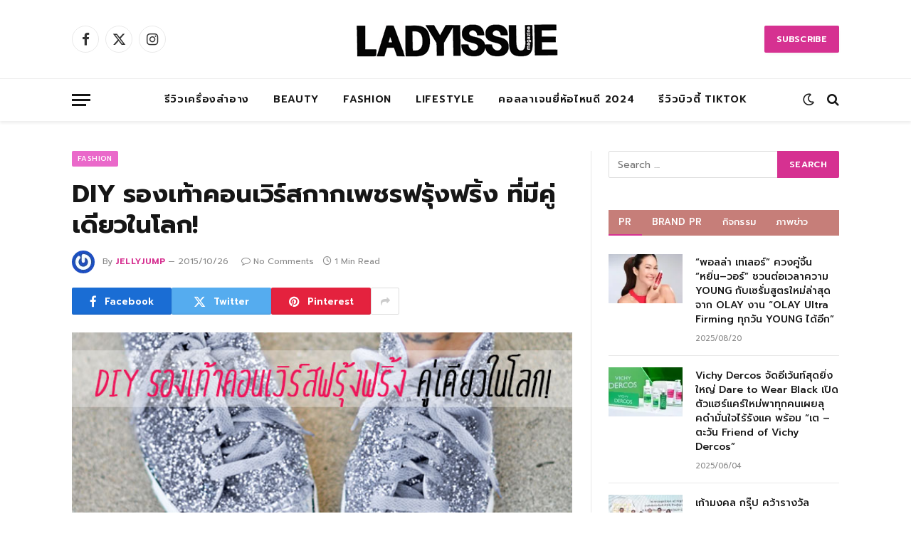

--- FILE ---
content_type: text/html; charset=UTF-8
request_url: https://www.ladyissue.com/26314/
body_size: 23447
content:

<!DOCTYPE html>
<html lang="en-US" class="s-light site-s-light">

<head>

	<meta charset="UTF-8" />
	<meta name="viewport" content="width=device-width, initial-scale=1" />
	<meta name='robots' content='index, follow, max-image-preview:large, max-snippet:-1, max-video-preview:-1' />

	<!-- This site is optimized with the Yoast SEO Premium plugin v20.8 (Yoast SEO v26.8) - https://yoast.com/product/yoast-seo-premium-wordpress/ -->
	<title>DIY รองเท้าคอนเวิร์สกากเพชรฟรุ้งฟริ้ง ที่มีคู่เดียวในโลก! - Ladyissue เว็บรีวิวเครื่องสำอาง ชุมชนผู้หญิง ฮาวทูแต่งหน้า อัพเดทแบรนด์เนม เทรนด์แฟชั่นจากดีไซเนอร์ชื่อดัง</title><link rel="preload" as="image" imagesrcset="https://www.ladyissue.com/wp-content/uploads/2015/10/cv700.jpg 700w, https://www.ladyissue.com/wp-content/uploads/2015/10/cv700-300x144.jpg 300w, https://www.ladyissue.com/wp-content/uploads/2015/10/cv700-600x288.jpg 600w" imagesizes="(max-width: 708px) 100vw, 708px" /><link rel="preload" as="font" href="https://www.ladyissue.com/wp-content/themes/smart-mag/css/icons/fonts/ts-icons.woff2?v3.1" type="font/woff2" crossorigin="anonymous" />
	<link rel="canonical" href="https://www.ladyissue.com/26314/" />
	<meta property="og:locale" content="en_US" />
	<meta property="og:type" content="article" />
	<meta property="og:title" content="DIY รองเท้าคอนเวิร์สกากเพชรฟรุ้งฟริ้ง ที่มีคู่เดียวในโลก!" />
	<meta property="og:description" content="คนรักรองเท้าผ้าใบจ๋าา.. มาแอ๊บ Converse คู่เก่งให้กลายเป็นรองเท้าวิ้งวับสวมวิญญาณผ้าใบหรูแบบ Miu Miu กันดูม๊าาาา โดยเฉพาะคอนเวิร์สคู่เก่าที่ผ่านศึกมานานจนดูไม่ขาวอีกต่อไป หรือใครมีคอนเวิร์สหลายคู่ จะจับมาแปลงร่างให้เป็นรองเท้าคู่เดียวในโลกดูก็เริ่ดนะ จะได้มีหลายๆ แบบไม่ซ้ำใครด้วย ยิ่งกากเพชรวับๆ แบบนี้ใส่กับเสื้อผ้าไม่ยากอย่างที่คิดเลยค่ะ โทนสีไหนก็เข้าได้หมด หรือถ้าใส่ไปเที่ยวตอนกลางคืนยิ่งเกิดสุดในปาร์ตี้! เพราะแสงไฟสาดมาที อุ๊ต่ะ! รองเท้าส่องแสงเหมือนเลเวล 99 เลยขอบอก! อุปกรณ์ 1. รองเท้าคอนเวิร์ส และกล่องรองเท้าไม่ใช้แล้ว 2. กาวผ้า และถาดรอง 3. พู่กัน 4. กลิตเตอร์สีเงิน 5. กลิตเตอร์ละเอียดสีดำ 6. เทปกาว 7. หมุดเงินเล็ก วิธีทำ 1. ติดเทปกาวป้องกันขอบข้าง ป้ายแบรนด์ และด้านในของรองเท้า จากนั้นบีบกาวผ้าลงบนถาดรอง แล้วใช้พู่กันทากาวที่ลิ้นรองเท้า 2. ถือรองเท้าคอนเวิร์สไว้เหนือกล่องรองเท้า เพื่อรองกลิตเตอร์ที่จะร่วงหล่น จากนั้นจัดการเทกลิตเตอร์ลงไปบนลิ้นรองเท้าที่ทากาวไว้แล้ว 3. พอลิ้นรองเท้าเริ่มแห้ง ก็จัดการทากาวและค่อยๆ เทกลิตเตอร์ลงไปให้ทั่วรองเท้าด้านอื่นๆ 4. เพิ่มกลิตเตอร์ละเอียดสีดำโรยลงไปให้ทั่วรองเท้า" />
	<meta property="og:url" content="https://www.ladyissue.com/26314/" />
	<meta property="og:site_name" content="Ladyissue เว็บรีวิวเครื่องสำอาง ชุมชนผู้หญิง ฮาวทูแต่งหน้า อัพเดทแบรนด์เนม เทรนด์แฟชั่นจากดีไซเนอร์ชื่อดัง" />
	<meta property="article:published_time" content="2015-10-26T01:13:12+00:00" />
	<meta property="og:image" content="https://www.ladyissue.com/wp-content/uploads/2015/10/cv700.jpg" />
	<meta property="og:image:width" content="700" />
	<meta property="og:image:height" content="336" />
	<meta property="og:image:type" content="image/jpeg" />
	<meta name="author" content="jellyjump" />
	<meta name="twitter:label1" content="Written by" />
	<meta name="twitter:data1" content="jellyjump" />
	<script type="application/ld+json" class="yoast-schema-graph">{"@context":"https://schema.org","@graph":[{"@type":"Article","@id":"https://www.ladyissue.com/26314/#article","isPartOf":{"@id":"https://www.ladyissue.com/26314/"},"author":{"name":"jellyjump","@id":"https://www.ladyissue.com/#/schema/person/43a74d1a8c80ed2aef0f414f2dc470d0"},"headline":"DIY รองเท้าคอนเวิร์สกากเพชรฟรุ้งฟริ้ง ที่มีคู่เดียวในโลก!","datePublished":"2015-10-26T01:13:12+00:00","mainEntityOfPage":{"@id":"https://www.ladyissue.com/26314/"},"wordCount":8,"image":{"@id":"https://www.ladyissue.com/26314/#primaryimage"},"thumbnailUrl":"https://www.ladyissue.com/wp-content/uploads/2015/10/cv700.jpg","keywords":["converse","converse diy","converse กลิตเตอร์","converse กากเพชร","converse ชมพู่","converse ฟรุ้งฟริ้ง","diy converse","diy คอนเวิร์ส","diy รองเท้า คอนเวิร์ส","คอนเวิร์ส","คอนเวิร์ส diy","คอนเวิร์ส กลิตเตอร์","คอนเวิร์ส ชมพู่","คอนเวิร์สกากเพชร","คอนเวิร์สรุ่นเก่า","รองเท้า converse","รองเท้า converse ชมพู่","รองเท้า คอนเวิร์ส","รองเท้าconverse","รองเท้าคอนเวิร์ส diy","รองเท้าคอนเวิร์สกลิตเตอร์","รองเท้าคอนเวิร์สกากเพชร","รองเท้าคอนเวิร์สชมพู่","รองเท้าผ้าใบ converse","แต่งตัวกับคอนเวิร์ส","แฟชั่นรองเท้า converse"],"articleSection":["Fashion","Lifestyle"],"inLanguage":"en-US"},{"@type":"WebPage","@id":"https://www.ladyissue.com/26314/","url":"https://www.ladyissue.com/26314/","name":"DIY รองเท้าคอนเวิร์สกากเพชรฟรุ้งฟริ้ง ที่มีคู่เดียวในโลก! - Ladyissue เว็บรีวิวเครื่องสำอาง ชุมชนผู้หญิง ฮาวทูแต่งหน้า อัพเดทแบรนด์เนม เทรนด์แฟชั่นจากดีไซเนอร์ชื่อดัง","isPartOf":{"@id":"https://www.ladyissue.com/#website"},"primaryImageOfPage":{"@id":"https://www.ladyissue.com/26314/#primaryimage"},"image":{"@id":"https://www.ladyissue.com/26314/#primaryimage"},"thumbnailUrl":"https://www.ladyissue.com/wp-content/uploads/2015/10/cv700.jpg","datePublished":"2015-10-26T01:13:12+00:00","author":{"@id":"https://www.ladyissue.com/#/schema/person/43a74d1a8c80ed2aef0f414f2dc470d0"},"breadcrumb":{"@id":"https://www.ladyissue.com/26314/#breadcrumb"},"inLanguage":"en-US","potentialAction":[{"@type":"ReadAction","target":["https://www.ladyissue.com/26314/"]}]},{"@type":"ImageObject","inLanguage":"en-US","@id":"https://www.ladyissue.com/26314/#primaryimage","url":"https://www.ladyissue.com/wp-content/uploads/2015/10/cv700.jpg","contentUrl":"https://www.ladyissue.com/wp-content/uploads/2015/10/cv700.jpg","width":700,"height":336},{"@type":"BreadcrumbList","@id":"https://www.ladyissue.com/26314/#breadcrumb","itemListElement":[{"@type":"ListItem","position":1,"name":"Home","item":"https://www.ladyissue.com/"},{"@type":"ListItem","position":2,"name":"DIY รองเท้าคอนเวิร์สกากเพชรฟรุ้งฟริ้ง ที่มีคู่เดียวในโลก!"}]},{"@type":"WebSite","@id":"https://www.ladyissue.com/#website","url":"https://www.ladyissue.com/","name":"Ladyissue เว็บรีวิวเครื่องสำอาง ชุมชนผู้หญิง ฮาวทูแต่งหน้า อัพเดทแบรนด์เนม เทรนด์แฟชั่นจากดีไซเนอร์ชื่อดัง","description":"ทำธุรกิจผู้หญิง,รีวิวเครื่องสำอาง,ลดน้ำหนัก,แต่งหน้า,ทำผม,รักษาสุขภาพ,อัพเดทแฟชั่น","potentialAction":[{"@type":"SearchAction","target":{"@type":"EntryPoint","urlTemplate":"https://www.ladyissue.com/?s={search_term_string}"},"query-input":{"@type":"PropertyValueSpecification","valueRequired":true,"valueName":"search_term_string"}}],"inLanguage":"en-US"},{"@type":"Person","@id":"https://www.ladyissue.com/#/schema/person/43a74d1a8c80ed2aef0f414f2dc470d0","name":"jellyjump","image":{"@type":"ImageObject","inLanguage":"en-US","@id":"https://www.ladyissue.com/#/schema/person/image/","url":"https://secure.gravatar.com/avatar/1bfb46f45cc0c256b20b978ab846149f7958cf572f24a427f2d27307aab8c345?s=96&r=g","contentUrl":"https://secure.gravatar.com/avatar/1bfb46f45cc0c256b20b978ab846149f7958cf572f24a427f2d27307aab8c345?s=96&r=g","caption":"jellyjump"},"description":"★ Beauty &amp; Fashion Editor ★ Makeup Lover ★ Fashion Victim ★ Social Addicted ★ Hair Style &amp; Hair Color Trend ★ How to &amp; Lifestyle Update","url":"https://www.ladyissue.com/author/jellyjump/"}]}</script>
	<!-- / Yoast SEO Premium plugin. -->


<link rel='dns-prefetch' href='//cdnjs.cloudflare.com' />
<link rel='dns-prefetch' href='//fonts.googleapis.com' />
<link rel="alternate" type="application/rss+xml" title="Ladyissue เว็บรีวิวเครื่องสำอาง ชุมชนผู้หญิง ฮาวทูแต่งหน้า อัพเดทแบรนด์เนม เทรนด์แฟชั่นจากดีไซเนอร์ชื่อดัง &raquo; Feed" href="https://www.ladyissue.com/feed/" />
<link rel="alternate" type="application/rss+xml" title="Ladyissue เว็บรีวิวเครื่องสำอาง ชุมชนผู้หญิง ฮาวทูแต่งหน้า อัพเดทแบรนด์เนม เทรนด์แฟชั่นจากดีไซเนอร์ชื่อดัง &raquo; Comments Feed" href="https://www.ladyissue.com/comments/feed/" />
<link rel="alternate" title="oEmbed (JSON)" type="application/json+oembed" href="https://www.ladyissue.com/wp-json/oembed/1.0/embed?url=https%3A%2F%2Fwww.ladyissue.com%2F26314%2F" />
<link rel="alternate" title="oEmbed (XML)" type="text/xml+oembed" href="https://www.ladyissue.com/wp-json/oembed/1.0/embed?url=https%3A%2F%2Fwww.ladyissue.com%2F26314%2F&#038;format=xml" />
<style id='wp-img-auto-sizes-contain-inline-css' type='text/css'>
img:is([sizes=auto i],[sizes^="auto," i]){contain-intrinsic-size:3000px 1500px}
/*# sourceURL=wp-img-auto-sizes-contain-inline-css */
</style>
<style id='wp-emoji-styles-inline-css' type='text/css'>

	img.wp-smiley, img.emoji {
		display: inline !important;
		border: none !important;
		box-shadow: none !important;
		height: 1em !important;
		width: 1em !important;
		margin: 0 0.07em !important;
		vertical-align: -0.1em !important;
		background: none !important;
		padding: 0 !important;
	}
/*# sourceURL=wp-emoji-styles-inline-css */
</style>
<link rel='stylesheet' id='wp-block-library-css' href='https://www.ladyissue.com/wp-includes/css/dist/block-library/style.min.css?ver=6.9' type='text/css' media='all' />
<style id='classic-theme-styles-inline-css' type='text/css'>
/*! This file is auto-generated */
.wp-block-button__link{color:#fff;background-color:#32373c;border-radius:9999px;box-shadow:none;text-decoration:none;padding:calc(.667em + 2px) calc(1.333em + 2px);font-size:1.125em}.wp-block-file__button{background:#32373c;color:#fff;text-decoration:none}
/*# sourceURL=/wp-includes/css/classic-themes.min.css */
</style>
<style id='global-styles-inline-css' type='text/css'>
:root{--wp--preset--aspect-ratio--square: 1;--wp--preset--aspect-ratio--4-3: 4/3;--wp--preset--aspect-ratio--3-4: 3/4;--wp--preset--aspect-ratio--3-2: 3/2;--wp--preset--aspect-ratio--2-3: 2/3;--wp--preset--aspect-ratio--16-9: 16/9;--wp--preset--aspect-ratio--9-16: 9/16;--wp--preset--color--black: #000000;--wp--preset--color--cyan-bluish-gray: #abb8c3;--wp--preset--color--white: #ffffff;--wp--preset--color--pale-pink: #f78da7;--wp--preset--color--vivid-red: #cf2e2e;--wp--preset--color--luminous-vivid-orange: #ff6900;--wp--preset--color--luminous-vivid-amber: #fcb900;--wp--preset--color--light-green-cyan: #7bdcb5;--wp--preset--color--vivid-green-cyan: #00d084;--wp--preset--color--pale-cyan-blue: #8ed1fc;--wp--preset--color--vivid-cyan-blue: #0693e3;--wp--preset--color--vivid-purple: #9b51e0;--wp--preset--gradient--vivid-cyan-blue-to-vivid-purple: linear-gradient(135deg,rgb(6,147,227) 0%,rgb(155,81,224) 100%);--wp--preset--gradient--light-green-cyan-to-vivid-green-cyan: linear-gradient(135deg,rgb(122,220,180) 0%,rgb(0,208,130) 100%);--wp--preset--gradient--luminous-vivid-amber-to-luminous-vivid-orange: linear-gradient(135deg,rgb(252,185,0) 0%,rgb(255,105,0) 100%);--wp--preset--gradient--luminous-vivid-orange-to-vivid-red: linear-gradient(135deg,rgb(255,105,0) 0%,rgb(207,46,46) 100%);--wp--preset--gradient--very-light-gray-to-cyan-bluish-gray: linear-gradient(135deg,rgb(238,238,238) 0%,rgb(169,184,195) 100%);--wp--preset--gradient--cool-to-warm-spectrum: linear-gradient(135deg,rgb(74,234,220) 0%,rgb(151,120,209) 20%,rgb(207,42,186) 40%,rgb(238,44,130) 60%,rgb(251,105,98) 80%,rgb(254,248,76) 100%);--wp--preset--gradient--blush-light-purple: linear-gradient(135deg,rgb(255,206,236) 0%,rgb(152,150,240) 100%);--wp--preset--gradient--blush-bordeaux: linear-gradient(135deg,rgb(254,205,165) 0%,rgb(254,45,45) 50%,rgb(107,0,62) 100%);--wp--preset--gradient--luminous-dusk: linear-gradient(135deg,rgb(255,203,112) 0%,rgb(199,81,192) 50%,rgb(65,88,208) 100%);--wp--preset--gradient--pale-ocean: linear-gradient(135deg,rgb(255,245,203) 0%,rgb(182,227,212) 50%,rgb(51,167,181) 100%);--wp--preset--gradient--electric-grass: linear-gradient(135deg,rgb(202,248,128) 0%,rgb(113,206,126) 100%);--wp--preset--gradient--midnight: linear-gradient(135deg,rgb(2,3,129) 0%,rgb(40,116,252) 100%);--wp--preset--font-size--small: 13px;--wp--preset--font-size--medium: 20px;--wp--preset--font-size--large: 36px;--wp--preset--font-size--x-large: 42px;--wp--preset--spacing--20: 0.44rem;--wp--preset--spacing--30: 0.67rem;--wp--preset--spacing--40: 1rem;--wp--preset--spacing--50: 1.5rem;--wp--preset--spacing--60: 2.25rem;--wp--preset--spacing--70: 3.38rem;--wp--preset--spacing--80: 5.06rem;--wp--preset--shadow--natural: 6px 6px 9px rgba(0, 0, 0, 0.2);--wp--preset--shadow--deep: 12px 12px 50px rgba(0, 0, 0, 0.4);--wp--preset--shadow--sharp: 6px 6px 0px rgba(0, 0, 0, 0.2);--wp--preset--shadow--outlined: 6px 6px 0px -3px rgb(255, 255, 255), 6px 6px rgb(0, 0, 0);--wp--preset--shadow--crisp: 6px 6px 0px rgb(0, 0, 0);}:where(.is-layout-flex){gap: 0.5em;}:where(.is-layout-grid){gap: 0.5em;}body .is-layout-flex{display: flex;}.is-layout-flex{flex-wrap: wrap;align-items: center;}.is-layout-flex > :is(*, div){margin: 0;}body .is-layout-grid{display: grid;}.is-layout-grid > :is(*, div){margin: 0;}:where(.wp-block-columns.is-layout-flex){gap: 2em;}:where(.wp-block-columns.is-layout-grid){gap: 2em;}:where(.wp-block-post-template.is-layout-flex){gap: 1.25em;}:where(.wp-block-post-template.is-layout-grid){gap: 1.25em;}.has-black-color{color: var(--wp--preset--color--black) !important;}.has-cyan-bluish-gray-color{color: var(--wp--preset--color--cyan-bluish-gray) !important;}.has-white-color{color: var(--wp--preset--color--white) !important;}.has-pale-pink-color{color: var(--wp--preset--color--pale-pink) !important;}.has-vivid-red-color{color: var(--wp--preset--color--vivid-red) !important;}.has-luminous-vivid-orange-color{color: var(--wp--preset--color--luminous-vivid-orange) !important;}.has-luminous-vivid-amber-color{color: var(--wp--preset--color--luminous-vivid-amber) !important;}.has-light-green-cyan-color{color: var(--wp--preset--color--light-green-cyan) !important;}.has-vivid-green-cyan-color{color: var(--wp--preset--color--vivid-green-cyan) !important;}.has-pale-cyan-blue-color{color: var(--wp--preset--color--pale-cyan-blue) !important;}.has-vivid-cyan-blue-color{color: var(--wp--preset--color--vivid-cyan-blue) !important;}.has-vivid-purple-color{color: var(--wp--preset--color--vivid-purple) !important;}.has-black-background-color{background-color: var(--wp--preset--color--black) !important;}.has-cyan-bluish-gray-background-color{background-color: var(--wp--preset--color--cyan-bluish-gray) !important;}.has-white-background-color{background-color: var(--wp--preset--color--white) !important;}.has-pale-pink-background-color{background-color: var(--wp--preset--color--pale-pink) !important;}.has-vivid-red-background-color{background-color: var(--wp--preset--color--vivid-red) !important;}.has-luminous-vivid-orange-background-color{background-color: var(--wp--preset--color--luminous-vivid-orange) !important;}.has-luminous-vivid-amber-background-color{background-color: var(--wp--preset--color--luminous-vivid-amber) !important;}.has-light-green-cyan-background-color{background-color: var(--wp--preset--color--light-green-cyan) !important;}.has-vivid-green-cyan-background-color{background-color: var(--wp--preset--color--vivid-green-cyan) !important;}.has-pale-cyan-blue-background-color{background-color: var(--wp--preset--color--pale-cyan-blue) !important;}.has-vivid-cyan-blue-background-color{background-color: var(--wp--preset--color--vivid-cyan-blue) !important;}.has-vivid-purple-background-color{background-color: var(--wp--preset--color--vivid-purple) !important;}.has-black-border-color{border-color: var(--wp--preset--color--black) !important;}.has-cyan-bluish-gray-border-color{border-color: var(--wp--preset--color--cyan-bluish-gray) !important;}.has-white-border-color{border-color: var(--wp--preset--color--white) !important;}.has-pale-pink-border-color{border-color: var(--wp--preset--color--pale-pink) !important;}.has-vivid-red-border-color{border-color: var(--wp--preset--color--vivid-red) !important;}.has-luminous-vivid-orange-border-color{border-color: var(--wp--preset--color--luminous-vivid-orange) !important;}.has-luminous-vivid-amber-border-color{border-color: var(--wp--preset--color--luminous-vivid-amber) !important;}.has-light-green-cyan-border-color{border-color: var(--wp--preset--color--light-green-cyan) !important;}.has-vivid-green-cyan-border-color{border-color: var(--wp--preset--color--vivid-green-cyan) !important;}.has-pale-cyan-blue-border-color{border-color: var(--wp--preset--color--pale-cyan-blue) !important;}.has-vivid-cyan-blue-border-color{border-color: var(--wp--preset--color--vivid-cyan-blue) !important;}.has-vivid-purple-border-color{border-color: var(--wp--preset--color--vivid-purple) !important;}.has-vivid-cyan-blue-to-vivid-purple-gradient-background{background: var(--wp--preset--gradient--vivid-cyan-blue-to-vivid-purple) !important;}.has-light-green-cyan-to-vivid-green-cyan-gradient-background{background: var(--wp--preset--gradient--light-green-cyan-to-vivid-green-cyan) !important;}.has-luminous-vivid-amber-to-luminous-vivid-orange-gradient-background{background: var(--wp--preset--gradient--luminous-vivid-amber-to-luminous-vivid-orange) !important;}.has-luminous-vivid-orange-to-vivid-red-gradient-background{background: var(--wp--preset--gradient--luminous-vivid-orange-to-vivid-red) !important;}.has-very-light-gray-to-cyan-bluish-gray-gradient-background{background: var(--wp--preset--gradient--very-light-gray-to-cyan-bluish-gray) !important;}.has-cool-to-warm-spectrum-gradient-background{background: var(--wp--preset--gradient--cool-to-warm-spectrum) !important;}.has-blush-light-purple-gradient-background{background: var(--wp--preset--gradient--blush-light-purple) !important;}.has-blush-bordeaux-gradient-background{background: var(--wp--preset--gradient--blush-bordeaux) !important;}.has-luminous-dusk-gradient-background{background: var(--wp--preset--gradient--luminous-dusk) !important;}.has-pale-ocean-gradient-background{background: var(--wp--preset--gradient--pale-ocean) !important;}.has-electric-grass-gradient-background{background: var(--wp--preset--gradient--electric-grass) !important;}.has-midnight-gradient-background{background: var(--wp--preset--gradient--midnight) !important;}.has-small-font-size{font-size: var(--wp--preset--font-size--small) !important;}.has-medium-font-size{font-size: var(--wp--preset--font-size--medium) !important;}.has-large-font-size{font-size: var(--wp--preset--font-size--large) !important;}.has-x-large-font-size{font-size: var(--wp--preset--font-size--x-large) !important;}
:where(.wp-block-post-template.is-layout-flex){gap: 1.25em;}:where(.wp-block-post-template.is-layout-grid){gap: 1.25em;}
:where(.wp-block-term-template.is-layout-flex){gap: 1.25em;}:where(.wp-block-term-template.is-layout-grid){gap: 1.25em;}
:where(.wp-block-columns.is-layout-flex){gap: 2em;}:where(.wp-block-columns.is-layout-grid){gap: 2em;}
:root :where(.wp-block-pullquote){font-size: 1.5em;line-height: 1.6;}
/*# sourceURL=global-styles-inline-css */
</style>
<link rel='stylesheet' id='mashsb-styles-css' href='https://www.ladyissue.com/wp-content/plugins/mashsharer/assets/css/mashsb.min.css?ver=4.0.47' type='text/css' media='all' />
<style id='mashsb-styles-inline-css' type='text/css'>
.mashsb-count {color:#7FC04C;}
        [class^="mashicon-"], .onoffswitch-label, .onoffswitch2-label, .onoffswitch {
            border-radius: 5px;
        }@media only screen and (min-width:568px){.mashsb-buttons a {min-width: 177px;}}
/*# sourceURL=mashsb-styles-inline-css */
</style>
<link rel='stylesheet' id='lightbox-css' href='https://cdnjs.cloudflare.com/ajax/libs/lightbox2/2.8.1/css/lightbox.css?ver=6.9' type='text/css' media='all' />
<link rel='stylesheet' id='smartmag-core-css' href='https://www.ladyissue.com/wp-content/themes/smart-mag/style.css?ver=10.3.2' type='text/css' media='all' />
<link rel='stylesheet' id='smartmag-fonts-css' href='https://fonts.googleapis.com/css?family=Hind%3A400%2C500%2C600' type='text/css' media='all' />
<link rel='stylesheet' id='smartmag-magnific-popup-css' href='https://www.ladyissue.com/wp-content/themes/smart-mag/css/lightbox.css?ver=10.3.2' type='text/css' media='all' />
<link rel='stylesheet' id='font-awesome4-css' href='https://www.ladyissue.com/wp-content/themes/smart-mag/css/fontawesome/css/font-awesome.min.css?ver=10.3.2' type='text/css' media='all' />
<link rel='stylesheet' id='smartmag-icons-css' href='https://www.ladyissue.com/wp-content/themes/smart-mag/css/icons/icons.css?ver=10.3.2' type='text/css' media='all' />
<link rel='stylesheet' id='smartmag-skin-css' href='https://www.ladyissue.com/wp-content/themes/smart-mag/css/skin-trendy.css?ver=10.3.2' type='text/css' media='all' />
<style id='smartmag-skin-inline-css' type='text/css'>
:root { --c-main: #d63191;
--c-main-rgb: 214,49,145;
--text-font: "Prompt", system-ui, -apple-system, "Segoe UI", Arial, sans-serif;
--body-font: "Prompt", system-ui, -apple-system, "Segoe UI", Arial, sans-serif;
--ui-font: "Prompt", system-ui, -apple-system, "Segoe UI", Arial, sans-serif;
--title-font: "Prompt", system-ui, -apple-system, "Segoe UI", Arial, sans-serif;
--h-font: "Prompt", system-ui, -apple-system, "Segoe UI", Arial, sans-serif;
--main-width: 1078px;
--c-excerpts: #000000; }
.smart-head-main { --c-shadow: rgba(0,0,0,0.07); }
.smart-head-main .smart-head-bot { border-top-width: 1px; border-top-color: #ededed; }
.s-dark .smart-head-main .smart-head-bot,
.smart-head-main .s-dark.smart-head-bot { border-top-color: #2d2d2d; }
.navigation-main .menu > li > a { letter-spacing: 0.05em; }
.s-light .sub-cats { background-color: #2f4154; }
.s-dark .sub-cats { background-color: #2f4154; }
.upper-footer .block-head .heading { color: #ffffff; }
.main-footer .upper-footer { background-color: #faf9f9; color: #ffffff; --c-links: #000000; }
.main-footer .lower-footer { background-color: #fc8a99; }
.lower-footer { color: #fff7f7; }
.main-footer .lower-footer { --c-links: #fff9f9; --c-foot-menu: #fff9f9; }
.l-post .excerpt { font-family: "Prompt:300", system-ui, -apple-system, "Segoe UI", Arial, sans-serif; }
.block-head-g { background-color: #c67e79; }
.block-head-g .heading { color: #ffffff; }
.loop-grid .ratio-is-custom { padding-bottom: calc(100% / 1.68); }
.loop-list .ratio-is-custom { padding-bottom: calc(100% / 1.575); }
.list-post { --list-p-media-width: 44%; --list-p-media-max-width: 85%; }
.list-post .media:not(i) { --list-p-media-max-width: 44%; }
.loop-small .media:not(i) { max-width: 104px; }
.main-featured.has-classic-slider { background: #faf9f9; }
.single .featured .ratio-is-custom { padding-bottom: calc(100% / 2); }
.entry-content { font-family: "Prompt:regular", system-ui, -apple-system, "Segoe UI", Arial, sans-serif; font-size: 16px; }
.post-content h1, .post-content h2, .post-content h3, .post-content h4, .post-content h5, .post-content h6 { font-family: "Prompt:regular", system-ui, -apple-system, "Segoe UI", Arial, sans-serif; }
.entry-content { --c-a: #ea3587; }


.term-color-2 { --c-main: #ea69ca; }
.navigation .menu-cat-2 { --c-term: #ea69ca; }


.term-color-29 { --c-main: #8b4bf2; }
.navigation .menu-cat-29 { --c-term: #8b4bf2; }


body.category-72,
body.post-cat-72 { 
--c-main: #000000; 
}


.term-color-72 { --c-main: #e00f9a; }
.navigation .menu-cat-72 { --c-term: #e00f9a; }

/*# sourceURL=smartmag-skin-inline-css */
</style>
<link rel='stylesheet' id='smartmag-legacy-sc-css' href='https://www.ladyissue.com/wp-content/themes/smart-mag/css/legacy-shortcodes.css?ver=10.3.2' type='text/css' media='all' />
<link rel='stylesheet' id='smartmag-gfonts-custom-css' href='https://fonts.googleapis.com/css?family=Prompt%3A400%2C500%2C600%2C700%7CPrompt%3A300%3A400%2C500%2C600%2C700%7CPrompt%3Aregular%3A400%2C500%2C600%2C700' type='text/css' media='all' />
<script type="text/javascript" id="smartmag-lazy-inline-js-after">
/* <![CDATA[ */
/**
 * @copyright ThemeSphere
 * @preserve
 */
var BunyadLazy={};BunyadLazy.load=function(){function a(e,n){var t={};e.dataset.bgset&&e.dataset.sizes?(t.sizes=e.dataset.sizes,t.srcset=e.dataset.bgset):t.src=e.dataset.bgsrc,function(t){var a=t.dataset.ratio;if(0<a){const e=t.parentElement;if(e.classList.contains("media-ratio")){const n=e.style;n.getPropertyValue("--a-ratio")||(n.paddingBottom=100/a+"%")}}}(e);var a,o=document.createElement("img");for(a in o.onload=function(){var t="url('"+(o.currentSrc||o.src)+"')",a=e.style;a.backgroundImage!==t&&requestAnimationFrame(()=>{a.backgroundImage=t,n&&n()}),o.onload=null,o.onerror=null,o=null},o.onerror=o.onload,t)o.setAttribute(a,t[a]);o&&o.complete&&0<o.naturalWidth&&o.onload&&o.onload()}function e(t){t.dataset.loaded||a(t,()=>{document.dispatchEvent(new Event("lazyloaded")),t.dataset.loaded=1})}function n(t){"complete"===document.readyState?t():window.addEventListener("load",t)}return{initEarly:function(){var t,a=()=>{document.querySelectorAll(".img.bg-cover:not(.lazyload)").forEach(e)};"complete"!==document.readyState?(t=setInterval(a,150),n(()=>{a(),clearInterval(t)})):a()},callOnLoad:n,initBgImages:function(t){t&&n(()=>{document.querySelectorAll(".img.bg-cover").forEach(e)})},bgLoad:a}}(),BunyadLazy.load.initEarly();
//# sourceURL=smartmag-lazy-inline-js-after
/* ]]> */
</script>
<script type="text/javascript" src="https://www.ladyissue.com/wp-includes/js/jquery/jquery.min.js?ver=3.7.1" id="jquery-core-js"></script>
<script type="text/javascript" src="https://www.ladyissue.com/wp-includes/js/jquery/jquery-migrate.min.js?ver=3.4.1" id="jquery-migrate-js"></script>
<script type="text/javascript" id="mashsb-js-extra">
/* <![CDATA[ */
var mashsb = {"shares":"4665","round_shares":"1","animate_shares":"0","dynamic_buttons":"0","share_url":"https://www.ladyissue.com/26314/","title":"DIY+%E0%B8%A3%E0%B8%AD%E0%B8%87%E0%B9%80%E0%B8%97%E0%B9%89%E0%B8%B2%E0%B8%84%E0%B8%AD%E0%B8%99%E0%B9%80%E0%B8%A7%E0%B8%B4%E0%B8%A3%E0%B9%8C%E0%B8%AA%E0%B8%81%E0%B8%B2%E0%B8%81%E0%B9%80%E0%B8%9E%E0%B8%8A%E0%B8%A3%E0%B8%9F%E0%B8%A3%E0%B8%B8%E0%B9%89%E0%B8%87%E0%B8%9F%E0%B8%A3%E0%B8%B4%E0%B9%89%E0%B8%87+%E0%B8%97%E0%B8%B5%E0%B9%88%E0%B8%A1%E0%B8%B5%E0%B8%84%E0%B8%B9%E0%B9%88%E0%B9%80%E0%B8%94%E0%B8%B5%E0%B8%A2%E0%B8%A7%E0%B9%83%E0%B8%99%E0%B9%82%E0%B8%A5%E0%B8%81%21","image":"https://www.ladyissue.com/wp-content/uploads/2015/10/cv700.jpg","desc":"\u0e04\u0e19\u0e23\u0e31\u0e01\u0e23\u0e2d\u0e07\u0e40\u0e17\u0e49\u0e32\u0e1c\u0e49\u0e32\u0e43\u0e1a\u0e08\u0e4b\u0e32\u0e32.. \u0e21\u0e32\u0e41\u0e2d\u0e4a\u0e1a Converse \u0e04\u0e39\u0e48\u0e40\u0e01\u0e48\u0e07\u0e43\u0e2b\u0e49\u0e01\u0e25\u0e32\u0e22\u0e40\u0e1b\u0e47\u0e19\u0e23\u0e2d\u0e07\u0e40\u0e17\u0e49\u0e32\u0e27\u0e34\u0e49\u0e07\u0e27\u0e31\u0e1a\u0e2a\u0e27\u0e21\u0e27\u0e34\u0e0d\u0e0d\u0e32\u0e13\u0e1c\u0e49\u0e32\u0e43\u0e1a\u0e2b\u0e23\u0e39\u0e41\u0e1a\u0e1a Miu Miu \u0e01\u0e31\u0e19\u0e14\u0e39\u0e21\u0e4a\u0e32\u0e32\u0e32\u0e32 \u0e42\u0e14\u0e22\u0e40\u0e09\u0e1e\u0e32\u0e30\u0e04\u0e2d\u0e19\u0e40\u0e27\u0e34\u0e23\u0e4c\u0e2a\u0e04\u0e39\u0e48\u0e40\u0e01\u0e48\u0e32\u0e17\u0e35\u0e48\u0e1c\u0e48\u0e32\u0e19\u0e28\u0e36\u0e01\u0e21\u0e32\u0e19\u0e32\u0e19\u0e08\u0e19\u0e14\u0e39\u0e44\u0e21\u0e48\u0e02\u0e32\u0e27\u0e2d\u0e35\u0e01\u0e15\u0e48\u0e2d\u0e44\u0e1b \u0e2b\u0e23\u0e37\u0e2d\u0e43\u0e04\u0e23\u0e21\u0e35\u0e04\u0e2d\u0e19\u0e40\u0e27\u0e34\u0e23\u0e4c\u0e2a\u0e2b\u0e25\u0e32\u0e22\u0e04\u0e39\u0e48 \u0e08\u0e30\u0e08\u0e31\u0e1a\u0e21\u0e32\u0e41\u0e1b\u0e25\u0e07\u0e23\u0e48\u0e32\u0e07\u0e43\u0e2b\u0e49\u0e40\u0e1b\u0e47\u0e19\u0e23\u0e2d\u0e07\u0e40\u0e17\u0e49\u0e32\u0e04\u0e39\u0e48\u0e40\u0e14\u0e35\u0e22\u0e27\u0e43\u0e19\u0e42\u0e25\u0e01\u0e14\u0e39\u0e01\u0e47\u0e40\u0e23\u0e34\u0e48\u0e14\u0e19\u0e30 \u0e08\u0e30\u0e44\u0e14\u0e49\u0e21\u0e35\u0e2b\u0e25\u0e32\u0e22\u0e46 \u0e41\u0e1a\u0e1a\u0e44\u0e21\u0e48\u0e0b\u0e49\u0e33\u0e43\u0e04\u0e23\u0e14\u0e49\u0e27\u0e22 \u0e22\u0e34\u0e48\u0e07\u0e01\u0e32\u0e01\u0e40\u0e1e\u0e0a\u0e23\u0e27\u0e31\u0e1a\u0e46 \u0e41\u0e1a\u0e1a\u0e19\u0e35\u0e49\u0e43\u0e2a\u0e48\u0e01\u0e31\u0e1a\u0e40\u0e2a\u0e37\u0e49\u0e2d\u0e1c\u0e49\u0e32\u0e44\u0e21\u0e48\u0e22\u0e32\u0e01\u0e2d\u0e22\u0e48\u0e32\u0e07\u0e17\u0e35\u0e48\u0e04\u0e34\u0e14\u0e40\u0e25\u0e22\u0e04\u0e48\u0e30 \u0e42\u0e17\u0e19\u0e2a\u0e35\u0e44\u0e2b\u0e19\u0e01\u0e47\u0e40\u0e02\u0e49\u0e32\u0e44\u0e14\u0e49\u0e2b\u0e21\u0e14 \u0e2b\u0e23\u0e37\u0e2d\u0e16\u0e49\u0e32\u0e43\u0e2a\u0e48\u0e44\u0e1b\u0e40\u0e17\u0e35\u0e48\u0e22\u0e27\u0e15\u0e2d\u0e19\u0e01\u0e25\u0e32\u0e07\u0e04\u0e37\u0e19\u0e22\u0e34\u0e48\u0e07\u0e40\u0e01\u0e34\u0e14\u0e2a\u0e38\u0e14\u0e43\u0e19\u0e1b\u0e32\u0e23\u0e4c\u0e15\u0e35\u0e49! \u0e40\u0e1e\u0e23\u0e32\u0e30\u0e41\u0e2a\u0e07\u0e44\u0e1f\u0e2a\u0e32\u0e14\u0e21\u0e32\u0e17\u0e35 \u0e2d\u0e38\u0e4a\u0e15\u0e48\u0e30! \u0e23\u0e2d\u0e07\u0e40\u0e17\u0e49\u0e32\u0e2a\u0e48\u0e2d\u0e07\u0e41\u0e2a\u0e07\u0e40\u0e2b\u0e21\u0e37\u0e2d\u0e19\u0e40\u0e25\u0e40\u0e27\u0e25 99 \u0e40\u0e25\u0e22\u0e02\u0e2d\u0e1a\u0e2d\u0e01!\r\n\u0e2d\u0e38\u0e1b\u0e01\u0e23\u0e13\u0e4c\r\n\r\n1. \u0e23\u0e2d\u0e07\u0e40\u0e17\u0e49\u0e32\u0e04\u0e2d\u0e19\u0e40\u0e27\u0e34\u0e23\u0e4c\u0e2a \u0e41\u0e25\u0e30\u0e01\u0e25\u0e48\u0e2d\u0e07\u0e23\u0e2d\u0e07\u0e40\u0e17\u0e49\u0e32\u0e44\u0e21\u0e48\u0e43\u0e0a\u0e49\u0e41\u0e25\u0e49\u0e27\r\n2. \u0e01\u0e32\u0e27\u0e1c\u0e49\u0e32 \u0e41\u0e25\u0e30\u0e16\u0e32\u0e14\u0e23\u0e2d\u0e07\r\n3. \u0e1e\u0e39\u0e48\u0e01\u0e31\u0e19\r\n4. \u0e01\u0e25\u0e34\u0e15\u0e40\u0e15\u0e2d\u0e23\u0e4c\u0e2a\u0e35\u0e40\u0e07\u0e34\u0e19\r\n5. \u0e01\u0e25\u0e34\u0e15\u0e40\u0e15\u0e2d\u0e23\u0e4c\u0e25\u0e30\u0e40\u0e2d\u0e35\u0e22\u0e14\u0e2a\u0e35\u0e14\u0e33\r\n6. \u0e40\u0e17\u0e1b\u0e01\u0e32\u0e27\r\n7. \u0e2b\u0e21\u0e38\u0e14\u0e40\u0e07\u0e34\u0e19\u0e40\u0e25\u0e47\u0e01\r\n\r\n\u0e27\u0e34\u0e18\u0e35\u0e17\u0e33\r\n\r\n1. \u0e15\u0e34\u0e14\u0e40\u0e17\u0e1b\u0e01\u0e32\u0e27\u0e1b\u0e49\u0e2d\u0e07\u0e01\u0e31\u0e19\u0e02\u0e2d\u0e1a\u0e02\u0e49\u0e32\u0e07 \u0e1b\u0e49\u0e32\u0e22\u0e41\u0e1a\u0e23\u0e19\u0e14\u0e4c \u0e41\u0e25\u0e30\u0e14\u0e49\u0e32\u0e19\u0e43\u0e19\u0e02\u0e2d\u0e07\u0e23\u0e2d\u0e07\u0e40\u0e17\u0e49\u0e32\r\n\u0e08\u0e32\u0e01\u0e19\u0e31\u0e49\u0e19\u0e1a\u0e35\u0e1a\u0e01\u0e32\u0e27\u0e1c\u0e49\u0e32\u0e25\u0e07\u0e1a\u0e19\u0e16\u0e32\u0e14\u0e23\u0e2d\u0e07 \u0e41\u0e25\u0e49\u0e27\u0e43\u0e0a\u0e49\u0e1e\u0e39\u0e48\u0e01\u0e31\u0e19\u0e17\u0e32\u0e01\u0e32\u0e27\u0e17\u0e35\u0e48\u0e25\u0e34\u0e49\u0e19\u0e23\u0e2d\u0e07\u0e40\u0e17\u0e49\u0e32\r\n\r\n2. \u0e16\u0e37\u0e2d\u0e23\u0e2d\u0e07\u0e40\u0e17\u0e49\u0e32\u0e04\u0e2d\u0e19\u0e40\u0e27\u0e34\u0e23\u0e4c\u0e2a\u0e44\u0e27\u0e49\u0e40\u0e2b\u0e19\u0e37\u0e2d\u0e01\u0e25\u0e48\u0e2d\u0e07\u0e23\u0e2d\u0e07\u0e40\u0e17\u0e49\u0e32 \u2026","hashtag":"ladyissuecom","subscribe":"content","subscribe_url":"","activestatus":"1","singular":"1","twitter_popup":"1","refresh":"0","nonce":"12d5a59174","postid":"26314","servertime":"1769903920","ajaxurl":"https://www.ladyissue.com/wp-admin/admin-ajax.php"};
//# sourceURL=mashsb-js-extra
/* ]]> */
</script>
<script type="text/javascript" src="https://www.ladyissue.com/wp-content/plugins/mashsharer/assets/js/mashsb.min.js?ver=4.0.47" id="mashsb-js"></script>
<script type="text/javascript" id="smartmag-theme-js-extra">
/* <![CDATA[ */
var Bunyad = {"ajaxurl":"https://www.ladyissue.com/wp-admin/admin-ajax.php"};
//# sourceURL=smartmag-theme-js-extra
/* ]]> */
</script>
<script type="text/javascript" src="https://www.ladyissue.com/wp-content/themes/smart-mag/js/theme.js?ver=10.3.2" id="smartmag-theme-js"></script>
<script type="text/javascript" src="https://www.ladyissue.com/wp-content/themes/smart-mag/js/legacy-shortcodes.js?ver=10.3.2" id="smartmag-legacy-sc-js"></script>
<link rel="https://api.w.org/" href="https://www.ladyissue.com/wp-json/" /><link rel="alternate" title="JSON" type="application/json" href="https://www.ladyissue.com/wp-json/wp/v2/posts/26314" /><link rel="EditURI" type="application/rsd+xml" title="RSD" href="https://www.ladyissue.com/xmlrpc.php?rsd" />
<link rel='shortlink' href='https://www.ladyissue.com/?p=26314' />

		<script>
		var BunyadSchemeKey = 'bunyad-scheme';
		(() => {
			const d = document.documentElement;
			const c = d.classList;
			var scheme = localStorage.getItem(BunyadSchemeKey);
			
			if (scheme) {
				d.dataset.origClass = c;
				scheme === 'dark' ? c.remove('s-light', 'site-s-light') : c.remove('s-dark', 'site-s-dark');
				c.add('site-s-' + scheme, 's-' + scheme);
			}
		})();
		</script>
		<meta name="generator" content="Elementor 3.34.4; features: additional_custom_breakpoints; settings: css_print_method-external, google_font-enabled, font_display-swap">
			<style>
				.e-con.e-parent:nth-of-type(n+4):not(.e-lazyloaded):not(.e-no-lazyload),
				.e-con.e-parent:nth-of-type(n+4):not(.e-lazyloaded):not(.e-no-lazyload) * {
					background-image: none !important;
				}
				@media screen and (max-height: 1024px) {
					.e-con.e-parent:nth-of-type(n+3):not(.e-lazyloaded):not(.e-no-lazyload),
					.e-con.e-parent:nth-of-type(n+3):not(.e-lazyloaded):not(.e-no-lazyload) * {
						background-image: none !important;
					}
				}
				@media screen and (max-height: 640px) {
					.e-con.e-parent:nth-of-type(n+2):not(.e-lazyloaded):not(.e-no-lazyload),
					.e-con.e-parent:nth-of-type(n+2):not(.e-lazyloaded):not(.e-no-lazyload) * {
						background-image: none !important;
					}
				}
			</style>
			<meta property="fb:pages" content="105747876138400" />
<script>
  (function(i,s,o,g,r,a,m){i['GoogleAnalyticsObject']=r;i[r]=i[r]||function(){
  (i[r].q=i[r].q||[]).push(arguments)},i[r].l=1*new Date();a=s.createElement(o),
  m=s.getElementsByTagName(o)[0];a.async=1;a.src=g;m.parentNode.insertBefore(a,m)
  })(window,document,'script','//www.google-analytics.com/analytics.js','ga');

  ga('create', 'UA-51810200-1', 'ladyissue.com');
  ga('send', 'pageview');

</script>
<meta name="google-site-verification" content="UV6htkkTfIeOX7220jW9zHhTBbJrsXhpXwmDfduVOP0" />
<link rel="icon" href="https://www.ladyissue.com/wp-content/uploads/2018/06/cropped-L-32x32.jpg" sizes="32x32" />
<link rel="icon" href="https://www.ladyissue.com/wp-content/uploads/2018/06/cropped-L-192x192.jpg" sizes="192x192" />
<link rel="apple-touch-icon" href="https://www.ladyissue.com/wp-content/uploads/2018/06/cropped-L-180x180.jpg" />
<meta name="msapplication-TileImage" content="https://www.ladyissue.com/wp-content/uploads/2018/06/cropped-L-270x270.jpg" />
		<style type="text/css" id="wp-custom-css">
			#uultra-avatar-img- { float :left; }
/*.main-head .ads-widget {
width: 628px;
margin: 10px 0;
height: 110px;
}*/

.usersultra-dahsboard-cont .usersultra-dahsboard-left {float: left !important; }

.main-head header { height: 130px;}

.post-content H2 {
    background-color: #C67E79;
    color: #FFF;
    padding-top: 5px;
    padding-bottom: 5px; 
    text-align: center;
}
.post-content H3 {
border-top: 1px #000 dashed;
border-bottom: 1px #000 dashed;
padding-top: 3px;
padding-bottom: 3px; 
}

.form-allowed-tags{
display:none;
}

.reply {display:block !important;}

.top-bar-content {
height:18px;
}

.btnuultra-facebook {
  min-width: 190px;
  width: 190px;
  font-size: 1.2em;
}

.woocommerce ul.products li.product .price .amount:first-letter, .woocommerce div.product p.price .amount:first-letter {
    font-size: 20px;
}

p.price {
display: none!important;
}

.posted-by {
display: none!important;
}		</style>
		

</head>

<body class="wp-singular post-template-default single single-post postid-26314 single-format-standard wp-theme-smart-mag right-sidebar post-layout-modern post-cat-2 has-lb has-lb-sm ts-img-hov-fade has-sb-sep layout-normal elementor-default elementor-kit-243419">



<div class="main-wrap">

	
<div class="off-canvas-backdrop"></div>
<div class="mobile-menu-container off-canvas s-dark hide-menu-lg" id="off-canvas">

	<div class="off-canvas-head">
		<a href="#" class="close">
			<span class="visuallyhidden">Close Menu</span>
			<i class="tsi tsi-times"></i>
		</a>

		<div class="ts-logo">
					</div>
	</div>

	<div class="off-canvas-content">

					<ul class="mobile-menu"></ul>
		
		
		
		<div class="spc-social-block spc-social spc-social-b smart-head-social">
		
			
				<a href="#" class="link service s-facebook" target="_blank" rel="nofollow noopener">
					<i class="icon tsi tsi-facebook"></i>					<span class="visuallyhidden">Facebook</span>
				</a>
									
			
				<a href="#" class="link service s-twitter" target="_blank" rel="nofollow noopener">
					<i class="icon tsi tsi-twitter"></i>					<span class="visuallyhidden">X (Twitter)</span>
				</a>
									
			
				<a href="#" class="link service s-instagram" target="_blank" rel="nofollow noopener">
					<i class="icon tsi tsi-instagram"></i>					<span class="visuallyhidden">Instagram</span>
				</a>
									
			
		</div>

		
	</div>

</div>
<div class="smart-head smart-head-b smart-head-main" id="smart-head" data-sticky="auto" data-sticky-type="smart" data-sticky-full>
	
	<div class="smart-head-row smart-head-mid smart-head-row-3 is-light smart-head-row-full">

		<div class="inner wrap">

							
				<div class="items items-left ">
				
		<div class="spc-social-block spc-social spc-social-b smart-head-social">
		
			
				<a href="#" class="link service s-facebook" target="_blank" rel="nofollow noopener">
					<i class="icon tsi tsi-facebook"></i>					<span class="visuallyhidden">Facebook</span>
				</a>
									
			
				<a href="#" class="link service s-twitter" target="_blank" rel="nofollow noopener">
					<i class="icon tsi tsi-twitter"></i>					<span class="visuallyhidden">X (Twitter)</span>
				</a>
									
			
				<a href="#" class="link service s-instagram" target="_blank" rel="nofollow noopener">
					<i class="icon tsi tsi-instagram"></i>					<span class="visuallyhidden">Instagram</span>
				</a>
									
			
		</div>

						</div>

							
				<div class="items items-center ">
					<a href="https://www.ladyissue.com/" title="Ladyissue เว็บรีวิวเครื่องสำอาง ชุมชนผู้หญิง ฮาวทูแต่งหน้า อัพเดทแบรนด์เนม เทรนด์แฟชั่นจากดีไซเนอร์ชื่อดัง" rel="home" class="logo-link ts-logo logo-is-image">
		<span>
			
				
					<img src="https://www.ladyissue.com/wp-content/uploads/2017/12/logoladyissue300.png" class="logo-image" alt="Ladyissue เว็บรีวิวเครื่องสำอาง ชุมชนผู้หญิง ฮาวทูแต่งหน้า อัพเดทแบรนด์เนม เทรนด์แฟชั่นจากดีไซเนอร์ชื่อดัง" width="300" height="53" />
									 
					</span>
	</a>				</div>

							
				<div class="items items-right ">
				
	<a href="#" class="ts-button ts-button-a ts-button1">
		Subscribe	</a>
				</div>

						
		</div>
	</div>

	
	<div class="smart-head-row smart-head-bot smart-head-row-3 is-light has-center-nav smart-head-row-full">

		<div class="inner wrap">

							
				<div class="items items-left ">
				
<button class="offcanvas-toggle has-icon" type="button" aria-label="Menu">
	<span class="hamburger-icon hamburger-icon-a">
		<span class="inner"></span>
	</span>
</button>				</div>

							
				<div class="items items-center ">
					<div class="nav-wrap">
		<nav class="navigation navigation-main nav-hov-a">
			<ul id="menu-%e0%b9%81%e0%b8%95%e0%b9%88%e0%b8%87%e0%b8%ab%e0%b8%99%e0%b9%89%e0%b8%b2" class="menu"><li id="menu-item-5035" class="menu-item menu-item-type-taxonomy menu-item-object-category menu-cat-72 menu-item-5035"><a href="https://www.ladyissue.com/category/reviewcosmetic/">รีวิวเครื่องสำอาง</a></li>
<li id="menu-item-1923" class="menu-item menu-item-type-taxonomy menu-item-object-category menu-cat-8 menu-item-1923"><a href="https://www.ladyissue.com/category/beauty/">Beauty</a></li>
<li id="menu-item-1926" class="menu-item menu-item-type-taxonomy menu-item-object-category current-post-ancestor current-menu-parent current-post-parent menu-cat-2 menu-item-1926"><a href="https://www.ladyissue.com/category/fashion/">Fashion</a></li>
<li id="menu-item-1927" class="menu-item menu-item-type-taxonomy menu-item-object-category current-post-ancestor current-menu-parent current-post-parent menu-cat-4 menu-item-1927"><a href="https://www.ladyissue.com/category/lifestyle/">Lifestyle</a></li>
<li id="menu-item-216526" class="menu-item menu-item-type-custom menu-item-object-custom menu-item-216526"><a href="https://www.ladyissue.com/245744/">คอลลาเจนยี่ห้อไหนดี 2024</a></li>
<li id="menu-item-247518" class="menu-item menu-item-type-custom menu-item-object-custom menu-item-247518"><a href="https://www.tiktok.com/@ladyissue.magazine">รีวิวบิวตี้ tiktok</a></li>
</ul>		</nav>
	</div>
				</div>

							
				<div class="items items-right ">
				
<div class="scheme-switcher has-icon-only">
	<a href="#" class="toggle is-icon toggle-dark" title="Switch to Dark Design - easier on eyes.">
		<i class="icon tsi tsi-moon"></i>
	</a>
	<a href="#" class="toggle is-icon toggle-light" title="Switch to Light Design.">
		<i class="icon tsi tsi-bright"></i>
	</a>
</div>

	<a href="#" class="search-icon has-icon-only is-icon" title="Search">
		<i class="tsi tsi-search"></i>
	</a>

				</div>

						
		</div>
	</div>

	</div>
<div class="smart-head smart-head-a smart-head-mobile" id="smart-head-mobile" data-sticky="mid" data-sticky-type="smart" data-sticky-full>
	
	<div class="smart-head-row smart-head-mid smart-head-row-3 s-dark smart-head-row-full">

		<div class="inner wrap">

							
				<div class="items items-left ">
				
<button class="offcanvas-toggle has-icon" type="button" aria-label="Menu">
	<span class="hamburger-icon hamburger-icon-a">
		<span class="inner"></span>
	</span>
</button>				</div>

							
				<div class="items items-center ">
					<a href="https://www.ladyissue.com/" title="Ladyissue เว็บรีวิวเครื่องสำอาง ชุมชนผู้หญิง ฮาวทูแต่งหน้า อัพเดทแบรนด์เนม เทรนด์แฟชั่นจากดีไซเนอร์ชื่อดัง" rel="home" class="logo-link ts-logo logo-is-image">
		<span>
			
				
					<img src="https://www.ladyissue.com/wp-content/uploads/2017/12/logoladyissue300.png" class="logo-image" alt="Ladyissue เว็บรีวิวเครื่องสำอาง ชุมชนผู้หญิง ฮาวทูแต่งหน้า อัพเดทแบรนด์เนม เทรนด์แฟชั่นจากดีไซเนอร์ชื่อดัง" width="300" height="53" />
									 
					</span>
	</a>				</div>

							
				<div class="items items-right ">
				

	<a href="#" class="search-icon has-icon-only is-icon" title="Search">
		<i class="tsi tsi-search"></i>
	</a>

				</div>

						
		</div>
	</div>

	</div>

<div class="main ts-contain cf right-sidebar">
	
		

<div class="ts-row">
	<div class="col-8 main-content s-post-contain">

					<div class="the-post-header s-head-modern s-head-modern-a">
	<div class="post-meta post-meta-a post-meta-left post-meta-single has-below"><div class="post-meta-items meta-above"><span class="meta-item cat-labels">
						
						<a href="https://www.ladyissue.com/category/fashion/" class="category term-color-2" rel="category">Fashion</a>
					</span>
					</div><h1 class="is-title post-title">DIY รองเท้าคอนเวิร์สกากเพชรฟรุ้งฟริ้ง ที่มีคู่เดียวในโลก!</h1><div class="post-meta-items meta-below has-author-img"><span class="meta-item post-author has-img"><img alt='jellyjump' src='https://secure.gravatar.com/avatar/1bfb46f45cc0c256b20b978ab846149f7958cf572f24a427f2d27307aab8c345?s=32&#038;r=g' srcset='https://secure.gravatar.com/avatar/1bfb46f45cc0c256b20b978ab846149f7958cf572f24a427f2d27307aab8c345?s=64&#038;r=g 2x' class='avatar avatar-32 photo' height='32' width='32' decoding='async'/><span class="by">By</span> <a href="https://www.ladyissue.com/author/jellyjump/" title="Posts by jellyjump" rel="author">jellyjump</a></span><span class="meta-item has-next-icon date"><time class="post-date" datetime="2015-10-26T08:13:12+07:00">2015/10/26</time></span><span class="has-next-icon meta-item comments has-icon"><a href="https://www.ladyissue.com/26314/#respond"><i class="tsi tsi-comment-o"></i>No Comments</a></span><span class="meta-item read-time has-icon"><i class="tsi tsi-clock"></i>1 Min Read</span></div></div>
	<div class="post-share post-share-b spc-social-colors  post-share-b1">

				
		
				
			<a href="https://www.facebook.com/sharer.php?u=https%3A%2F%2Fwww.ladyissue.com%2F26314%2F" class="cf service s-facebook service-lg" 
				title="Share on Facebook" target="_blank" rel="nofollow noopener">
				<i class="tsi tsi-facebook"></i>
				<span class="label">Facebook</span>
							</a>
				
				
			<a href="https://twitter.com/intent/tweet?url=https%3A%2F%2Fwww.ladyissue.com%2F26314%2F&#038;text=DIY%20%E0%B8%A3%E0%B8%AD%E0%B8%87%E0%B9%80%E0%B8%97%E0%B9%89%E0%B8%B2%E0%B8%84%E0%B8%AD%E0%B8%99%E0%B9%80%E0%B8%A7%E0%B8%B4%E0%B8%A3%E0%B9%8C%E0%B8%AA%E0%B8%81%E0%B8%B2%E0%B8%81%E0%B9%80%E0%B8%9E%E0%B8%8A%E0%B8%A3%E0%B8%9F%E0%B8%A3%E0%B8%B8%E0%B9%89%E0%B8%87%E0%B8%9F%E0%B8%A3%E0%B8%B4%E0%B9%89%E0%B8%87%20%E0%B8%97%E0%B8%B5%E0%B9%88%E0%B8%A1%E0%B8%B5%E0%B8%84%E0%B8%B9%E0%B9%88%E0%B9%80%E0%B8%94%E0%B8%B5%E0%B8%A2%E0%B8%A7%E0%B9%83%E0%B8%99%E0%B9%82%E0%B8%A5%E0%B8%81%21" class="cf service s-twitter service-lg" 
				title="Share on X (Twitter)" target="_blank" rel="nofollow noopener">
				<i class="tsi tsi-twitter"></i>
				<span class="label">Twitter</span>
							</a>
				
				
			<a href="https://pinterest.com/pin/create/button/?url=https%3A%2F%2Fwww.ladyissue.com%2F26314%2F&#038;media=https%3A%2F%2Fwww.ladyissue.com%2Fwp-content%2Fuploads%2F2015%2F10%2Fcv700.jpg&#038;description=DIY%20%E0%B8%A3%E0%B8%AD%E0%B8%87%E0%B9%80%E0%B8%97%E0%B9%89%E0%B8%B2%E0%B8%84%E0%B8%AD%E0%B8%99%E0%B9%80%E0%B8%A7%E0%B8%B4%E0%B8%A3%E0%B9%8C%E0%B8%AA%E0%B8%81%E0%B8%B2%E0%B8%81%E0%B9%80%E0%B8%9E%E0%B8%8A%E0%B8%A3%E0%B8%9F%E0%B8%A3%E0%B8%B8%E0%B9%89%E0%B8%87%E0%B8%9F%E0%B8%A3%E0%B8%B4%E0%B9%89%E0%B8%87%20%E0%B8%97%E0%B8%B5%E0%B9%88%E0%B8%A1%E0%B8%B5%E0%B8%84%E0%B8%B9%E0%B9%88%E0%B9%80%E0%B8%94%E0%B8%B5%E0%B8%A2%E0%B8%A7%E0%B9%83%E0%B8%99%E0%B9%82%E0%B8%A5%E0%B8%81%21" class="cf service s-pinterest service-lg" 
				title="Share on Pinterest" target="_blank" rel="nofollow noopener">
				<i class="tsi tsi-pinterest"></i>
				<span class="label">Pinterest</span>
							</a>
				
				
			<a href="https://www.linkedin.com/shareArticle?mini=true&#038;url=https%3A%2F%2Fwww.ladyissue.com%2F26314%2F" class="cf service s-linkedin service-sm" 
				title="Share on LinkedIn" target="_blank" rel="nofollow noopener">
				<i class="tsi tsi-linkedin"></i>
				<span class="label">LinkedIn</span>
							</a>
				
				
			<a href="https://www.tumblr.com/share/link?url=https%3A%2F%2Fwww.ladyissue.com%2F26314%2F&#038;name=DIY%20%E0%B8%A3%E0%B8%AD%E0%B8%87%E0%B9%80%E0%B8%97%E0%B9%89%E0%B8%B2%E0%B8%84%E0%B8%AD%E0%B8%99%E0%B9%80%E0%B8%A7%E0%B8%B4%E0%B8%A3%E0%B9%8C%E0%B8%AA%E0%B8%81%E0%B8%B2%E0%B8%81%E0%B9%80%E0%B8%9E%E0%B8%8A%E0%B8%A3%E0%B8%9F%E0%B8%A3%E0%B8%B8%E0%B9%89%E0%B8%87%E0%B8%9F%E0%B8%A3%E0%B8%B4%E0%B9%89%E0%B8%87%20%E0%B8%97%E0%B8%B5%E0%B9%88%E0%B8%A1%E0%B8%B5%E0%B8%84%E0%B8%B9%E0%B9%88%E0%B9%80%E0%B8%94%E0%B8%B5%E0%B8%A2%E0%B8%A7%E0%B9%83%E0%B8%99%E0%B9%82%E0%B8%A5%E0%B8%81%21" class="cf service s-tumblr service-sm" 
				title="Share on Tumblr" target="_blank" rel="nofollow noopener">
				<i class="tsi tsi-tumblr"></i>
				<span class="label">Tumblr</span>
							</a>
				
				
			<a href="/cdn-cgi/l/email-protection#[base64]" class="cf service s-email service-sm" title="Share via Email" target="_blank" rel="nofollow noopener">
				<i class="tsi tsi-envelope-o"></i>
				<span class="label">Email</span>
							</a>
				
		
				
					<a href="#" class="show-more" title="Show More Social Sharing"><i class="tsi tsi-share"></i></a>
		
				
	</div>

	
	
</div>		
					<div class="single-featured">	
	<div class="featured">
				
			<a href="https://www.ladyissue.com/wp-content/uploads/2015/10/cv700.jpg" class="image-link media-ratio ratio-is-custom" title="DIY รองเท้าคอนเวิร์สกากเพชรฟรุ้งฟริ้ง ที่มีคู่เดียวในโลก!"><img width="708" height="354" src="https://www.ladyissue.com/wp-content/uploads/2015/10/cv700.jpg" class="attachment-bunyad-main size-bunyad-main no-lazy skip-lazy wp-post-image" alt="" sizes="(max-width: 708px) 100vw, 708px" title="DIY รองเท้าคอนเวิร์สกากเพชรฟรุ้งฟริ้ง ที่มีคู่เดียวในโลก!" decoding="async" srcset="https://www.ladyissue.com/wp-content/uploads/2015/10/cv700.jpg 700w, https://www.ladyissue.com/wp-content/uploads/2015/10/cv700-300x144.jpg 300w, https://www.ladyissue.com/wp-content/uploads/2015/10/cv700-600x288.jpg 600w" /></a>		
						
			</div>

	</div>
		
		<div class="the-post s-post-modern">

			<article id="post-26314" class="post-26314 post type-post status-publish format-standard has-post-thumbnail category-fashion category-lifestyle tag-converse tag-converse-diy tag-converse- tag-diy-converse tag-diy- tag-diy-- tag-5781 tag--diy tag-11881 tag-5785 tag-11880 tag-11886 tag--converse tag--converse- tag-11884 tag-11889 tag-11888 tag-11887 tag-11885">
				
<div class="post-content-wrap">
	
	<div class="post-content cf entry-content content-spacious">

		
				
		<aside class="mashsb-container mashsb-main "><div class="mashsb-box"><div class="mashsb-count mash-large" style="float:left"><div class="counts mashsbcount">4.7k</div><span class="mashsb-sharetext">SHARES</span></div><div class="mashsb-buttons"><a class="mashicon-facebook mash-large mashsb-noshadow" href="https://www.facebook.com/sharer.php?u=https%3A%2F%2Fwww.ladyissue.com%2F26314%2F" target="_top" rel="nofollow"><span class="icon"></span><span class="text">Facebook</span></a><div class="onoffswitch2 mash-large mashsb-noshadow" style="display:none"></div></div>
            </div>
                <div style="clear:both"></div><div class="mashsb-toggle-container"></div></aside>
            <!-- Share buttons by mashshare.net - Version: 4.0.47--><p><span id="more-26314"></span></p>
<p>คนรักรองเท้าผ้าใบจ๋าา.. มาแอ๊บ Converse คู่เก่งให้กลายเป็นรองเท้าวิ้งวับสวมวิญญาณผ้าใบหรูแบบ Miu Miu กันดูม๊าาาา โดยเฉพาะคอนเวิร์สคู่เก่าที่ผ่านศึกมานานจนดูไม่ขาวอีกต่อไป หรือใครมีคอนเวิร์สหลายคู่ จะจับมาแปลงร่างให้เป็นรองเท้าคู่เดียวในโลกดูก็เริ่ดนะ จะได้มีหลายๆ แบบไม่ซ้ำใครด้วย ยิ่งกากเพชรวับๆ แบบนี้ใส่กับเสื้อผ้าไม่ยากอย่างที่คิดเลยค่ะ โทนสีไหนก็เข้าได้หมด หรือถ้าใส่ไปเที่ยวตอนกลางคืนยิ่งเกิดสุดในปาร์ตี้! เพราะแสงไฟสาดมาที อุ๊ต่ะ! รองเท้าส่องแสงเหมือนเลเวล 99 เลยขอบอก!</p>
<h3 style="text-align: center;"><span style="color: #ff99cc;"><strong>อุปกรณ์</strong></span></h3>
<p style="text-align: center;"><img fetchpriority="high" decoding="async" class="aligncenter wp-image-26316 size-full" src="https://www.ladyissue.com/wp-content/uploads/2015/10/248.jpg" alt="คอนเวิร์สกากเพชร" width="600" height="493" srcset="https://www.ladyissue.com/wp-content/uploads/2015/10/248.jpg 600w, https://www.ladyissue.com/wp-content/uploads/2015/10/248-300x247.jpg 300w, https://www.ladyissue.com/wp-content/uploads/2015/10/248-168x137.jpg 168w" sizes="(max-width: 600px) 100vw, 600px" /><br />
1. รองเท้าคอนเวิร์ส และกล่องรองเท้าไม่ใช้แล้ว<br />
2. กาวผ้า และถาดรอง<br />
3. พู่กัน<br />
4. กลิตเตอร์สีเงิน<br />
5. กลิตเตอร์ละเอียดสีดำ<br />
6. เทปกาว<br />
7. หมุดเงินเล็ก</p>
<h3 style="text-align: center;"><strong><span style="color: #ff99cc;">วิธีทำ</span></strong></h3>
<p style="text-align: center;"><img decoding="async" class="aligncenter wp-image-26321 size-full" src="https://www.ladyissue.com/wp-content/uploads/2015/10/4-horz.jpg" alt="converse กลิตเตอร์" width="600" height="197" srcset="https://www.ladyissue.com/wp-content/uploads/2015/10/4-horz.jpg 600w, https://www.ladyissue.com/wp-content/uploads/2015/10/4-horz-300x99.jpg 300w" sizes="(max-width: 600px) 100vw, 600px" /><br />
1. ติดเทปกาวป้องกันขอบข้าง ป้ายแบรนด์ และด้านในของรองเท้า<br />
จากนั้นบีบกาวผ้าลงบนถาดรอง แล้วใช้พู่กันทากาวที่ลิ้นรองเท้า</p>
<p style="text-align: center;"><img decoding="async" class="aligncenter wp-image-26322 size-full" src="https://www.ladyissue.com/wp-content/uploads/2015/10/528.jpg" alt="converse กลิตเตอร์" width="600" height="404" srcset="https://www.ladyissue.com/wp-content/uploads/2015/10/528.jpg 600w, https://www.ladyissue.com/wp-content/uploads/2015/10/528-300x202.jpg 300w" sizes="(max-width: 600px) 100vw, 600px" /></p>
<p style="text-align: center;">2. ถือรองเท้าคอนเวิร์สไว้เหนือกล่องรองเท้า เพื่อรองกลิตเตอร์ที่จะร่วงหล่น<br />
จากนั้นจัดการเทกลิตเตอร์ลงไปบนลิ้นรองเท้าที่ทากาวไว้แล้ว</p>
<p style="text-align: center;"><img loading="lazy" decoding="async" class="aligncenter wp-image-26323 size-full" src="https://www.ladyissue.com/wp-content/uploads/2015/10/625.jpg" alt="converse กลิตเตอร์" width="600" height="482" srcset="https://www.ladyissue.com/wp-content/uploads/2015/10/625.jpg 600w, https://www.ladyissue.com/wp-content/uploads/2015/10/625-300x241.jpg 300w" sizes="(max-width: 600px) 100vw, 600px" /></p>
<p style="text-align: center;"><img loading="lazy" decoding="async" class="aligncenter wp-image-26324 size-full" src="https://www.ladyissue.com/wp-content/uploads/2015/10/722.jpg" alt="converse กลิตเตอร์" width="600" height="462" srcset="https://www.ladyissue.com/wp-content/uploads/2015/10/722.jpg 600w, https://www.ladyissue.com/wp-content/uploads/2015/10/722-300x231.jpg 300w" sizes="(max-width: 600px) 100vw, 600px" /></p>
<p style="text-align: center;">3. พอลิ้นรองเท้าเริ่มแห้ง ก็จัดการทากาวและค่อยๆ เทกลิตเตอร์ลงไปให้ทั่วรองเท้าด้านอื่นๆ</p>
<p style="text-align: center;"><img loading="lazy" decoding="async" class="aligncenter wp-image-26325 size-full" src="https://www.ladyissue.com/wp-content/uploads/2015/10/813.jpg" alt="converse กลิตเตอร์" width="600" height="421" srcset="https://www.ladyissue.com/wp-content/uploads/2015/10/813.jpg 600w, https://www.ladyissue.com/wp-content/uploads/2015/10/813-300x211.jpg 300w" sizes="(max-width: 600px) 100vw, 600px" /></p>
<p style="text-align: center;">4. เพิ่มกลิตเตอร์ละเอียดสีดำโรยลงไปให้ทั่วรองเท้า เพื่อแสงและเงาที่สวยงาม เหมือนรองเท้า Miu Miu<br />
(ขั้นตอนนี้จะข้ามก็ได้นะคะ)</p>
<p style="text-align: center;"><img loading="lazy" decoding="async" class="aligncenter wp-image-26326 size-full" src="https://www.ladyissue.com/wp-content/uploads/2015/10/911.jpg" alt="converse กลิตเตอร์" width="600" height="388" srcset="https://www.ladyissue.com/wp-content/uploads/2015/10/911.jpg 600w, https://www.ladyissue.com/wp-content/uploads/2015/10/911-300x194.jpg 300w" sizes="(max-width: 600px) 100vw, 600px" /></p>
<p style="text-align: center;">5. เขย่ารองเท้าให้กลิตเตอร์ส่วนเกินหลุดออก ถ้าตรงไหนยังแหว่งให้ค่อยๆ เติมกลิตเตอร์ลงไป</p>
<p style="text-align: center;"><img loading="lazy" decoding="async" class="aligncenter wp-image-26327 size-full" src="https://www.ladyissue.com/wp-content/uploads/2015/10/1028.jpg" alt="converse กลิตเตอร์" width="600" height="359" srcset="https://www.ladyissue.com/wp-content/uploads/2015/10/1028.jpg 600w, https://www.ladyissue.com/wp-content/uploads/2015/10/1028-300x180.jpg 300w" sizes="(max-width: 600px) 100vw, 600px" /></p>
<p style="text-align: center;"><img loading="lazy" decoding="async" class="aligncenter wp-image-26328 size-full" src="https://www.ladyissue.com/wp-content/uploads/2015/10/1130.jpg" alt="converse กลิตเตอร์" width="600" height="406" srcset="https://www.ladyissue.com/wp-content/uploads/2015/10/1130.jpg 600w, https://www.ladyissue.com/wp-content/uploads/2015/10/1130-300x203.jpg 300w" sizes="(max-width: 600px) 100vw, 600px" /></p>
<p style="text-align: center;"><img loading="lazy" decoding="async" class="aligncenter wp-image-26329 size-full" src="https://www.ladyissue.com/wp-content/uploads/2015/10/1224.jpg" alt="คอนเวิร์สกากเพชร" width="600" height="408" srcset="https://www.ladyissue.com/wp-content/uploads/2015/10/1224.jpg 600w, https://www.ladyissue.com/wp-content/uploads/2015/10/1224-300x204.jpg 300w" sizes="(max-width: 600px) 100vw, 600px" /></p>
<p style="text-align: center;">6. ทากาวที่หัวรองเท้า แล้วใช้คีมวางหมุดเรียงลงไปเป็นแถวๆ ให้ทั่วทั้งหัวรองเท้า<br />
ควรทำเร็วนิดนึงนะคะ เพราะกาวจะแห้งไว</p>
<p style="text-align: center;"><img loading="lazy" decoding="async" class="aligncenter wp-image-26330 size-full" src="https://www.ladyissue.com/wp-content/uploads/2015/10/1321.jpg" alt="คอนเวิร์สกากเพชร" width="600" height="413" srcset="https://www.ladyissue.com/wp-content/uploads/2015/10/1321.jpg 600w, https://www.ladyissue.com/wp-content/uploads/2015/10/1321-300x207.jpg 300w" sizes="(max-width: 600px) 100vw, 600px" /></p>
<p style="text-align: center;">7. ตรงส่วนโค้งให้เรียงเป็นรูปพีรามิด เพื่อไม่ให้หมุดเกินเส้นสีดำออกไป จะดูไม่สวยงาม</p>
<p style="text-align: center;"><img loading="lazy" decoding="async" class="aligncenter wp-image-26317 size-full" src="https://www.ladyissue.com/wp-content/uploads/2015/10/1517.jpg" alt="คอนเวิร์สกากเพชร" width="600" height="455" srcset="https://www.ladyissue.com/wp-content/uploads/2015/10/1517.jpg 600w, https://www.ladyissue.com/wp-content/uploads/2015/10/1517-300x228.jpg 300w" sizes="(max-width: 600px) 100vw, 600px" /></p>
<p style="text-align: center;">8. ถ้าอยากให้เชือกรองเท้าเป็นโทนสีเดียวกัน ก็ย้อมด้วยสีย้อมผ้าสีดำแค่แป๊บเดียว ให้ออกเป็นเชือกสีเทาๆ<br />
หรือจะใช้ริบบิ้นมาผูกแทนก็ได้</p>
<p style="text-align: center;"><img loading="lazy" decoding="async" class="aligncenter wp-image-26331 size-full" src="https://www.ladyissue.com/wp-content/uploads/2015/10/1417.jpg" alt="คอนเวิร์สกากเพชร" width="600" height="400" srcset="https://www.ladyissue.com/wp-content/uploads/2015/10/1417.jpg 600w, https://www.ladyissue.com/wp-content/uploads/2015/10/1417-300x200.jpg 300w" sizes="(max-width: 600px) 100vw, 600px" /></p>
<p style="text-align: center;">9. ใช้แปรงเก็บรายละเอียด ทำความสะอาดกลิตเตอร์ส่วนเกิน แล้วรอให้กาวแห้ง<br />
แค่นี้ก็เรียบร้อยค่า เลือกชุดได้!!</p>
<p style="text-align: center;"><img loading="lazy" decoding="async" class="aligncenter wp-image-26318 size-full" src="https://www.ladyissue.com/wp-content/uploads/2015/10/1616.jpg" alt="คอนเวิร์สกากเพชร" width="600" height="894" srcset="https://www.ladyissue.com/wp-content/uploads/2015/10/1616.jpg 600w, https://www.ladyissue.com/wp-content/uploads/2015/10/1616-201x300.jpg 201w, https://www.ladyissue.com/wp-content/uploads/2015/10/1616-537x800.jpg 537w" sizes="(max-width: 600px) 100vw, 600px" /></p>
<p style="text-align: center;"><img loading="lazy" decoding="async" class="aligncenter wp-image-26319 size-full" src="https://www.ladyissue.com/wp-content/uploads/2015/10/1716.jpg" alt="คอนเวิร์สกากเพชร" width="600" height="444" srcset="https://www.ladyissue.com/wp-content/uploads/2015/10/1716.jpg 600w, https://www.ladyissue.com/wp-content/uploads/2015/10/1716-300x222.jpg 300w" sizes="(max-width: 600px) 100vw, 600px" /></p>
<p style="text-align: center;"><img loading="lazy" decoding="async" class="aligncenter wp-image-26320 size-full" src="https://www.ladyissue.com/wp-content/uploads/2015/10/1129.jpg" alt="คอนเวิร์สกากเพชร" width="600" height="491" srcset="https://www.ladyissue.com/wp-content/uploads/2015/10/1129.jpg 600w, https://www.ladyissue.com/wp-content/uploads/2015/10/1129-300x246.jpg 300w, https://www.ladyissue.com/wp-content/uploads/2015/10/1129-168x137.jpg 168w" sizes="(max-width: 600px) 100vw, 600px" /></p>
<p>ขอบคุณรีวิวน่ารักๆ จาก <a href="http://www.lovemaegan.com/2011/10/glitter-sneaker-diy-miu-miu-inspired.html" target="_blank">lovemaegan</a></p>
<p>&nbsp;</p>

				
		
		
		
	</div>
</div>
	
	<div class="the-post-tags"><a href="https://www.ladyissue.com/tag/converse/" rel="tag">converse</a> <a href="https://www.ladyissue.com/tag/converse-diy/" rel="tag">converse diy</a> <a href="https://www.ladyissue.com/tag/converse-%e0%b8%81%e0%b8%a5%e0%b8%b4%e0%b8%95%e0%b9%80%e0%b8%95%e0%b8%ad%e0%b8%a3%e0%b9%8c/" rel="tag">converse กลิตเตอร์</a> <a href="https://www.ladyissue.com/tag/converse-%e0%b8%81%e0%b8%b2%e0%b8%81%e0%b9%80%e0%b8%9e%e0%b8%8a%e0%b8%a3/" rel="tag">converse กากเพชร</a> <a href="https://www.ladyissue.com/tag/converse-%e0%b8%8a%e0%b8%a1%e0%b8%9e%e0%b8%b9%e0%b9%88/" rel="tag">converse ชมพู่</a> <a href="https://www.ladyissue.com/tag/converse-%e0%b8%9f%e0%b8%a3%e0%b8%b8%e0%b9%89%e0%b8%87%e0%b8%9f%e0%b8%a3%e0%b8%b4%e0%b9%89%e0%b8%87/" rel="tag">converse ฟรุ้งฟริ้ง</a> <a href="https://www.ladyissue.com/tag/diy-converse/" rel="tag">diy converse</a> <a href="https://www.ladyissue.com/tag/diy-%e0%b8%84%e0%b8%ad%e0%b8%99%e0%b9%80%e0%b8%a7%e0%b8%b4%e0%b8%a3%e0%b9%8c%e0%b8%aa/" rel="tag">diy คอนเวิร์ส</a> <a href="https://www.ladyissue.com/tag/diy-%e0%b8%a3%e0%b8%ad%e0%b8%87%e0%b9%80%e0%b8%97%e0%b9%89%e0%b8%b2-%e0%b8%84%e0%b8%ad%e0%b8%99%e0%b9%80%e0%b8%a7%e0%b8%b4%e0%b8%a3%e0%b9%8c%e0%b8%aa/" rel="tag">diy รองเท้า คอนเวิร์ส</a> <a href="https://www.ladyissue.com/tag/%e0%b8%84%e0%b8%ad%e0%b8%99%e0%b9%80%e0%b8%a7%e0%b8%b4%e0%b8%a3%e0%b9%8c%e0%b8%aa/" rel="tag">คอนเวิร์ส</a> <a href="https://www.ladyissue.com/tag/%e0%b8%84%e0%b8%ad%e0%b8%99%e0%b9%80%e0%b8%a7%e0%b8%b4%e0%b8%a3%e0%b9%8c%e0%b8%aa-diy/" rel="tag">คอนเวิร์ส diy</a> <a href="https://www.ladyissue.com/tag/%e0%b8%84%e0%b8%ad%e0%b8%99%e0%b9%80%e0%b8%a7%e0%b8%b4%e0%b8%a3%e0%b9%8c%e0%b8%aa-%e0%b8%81%e0%b8%a5%e0%b8%b4%e0%b8%95%e0%b9%80%e0%b8%95%e0%b8%ad%e0%b8%a3%e0%b9%8c/" rel="tag">คอนเวิร์ส กลิตเตอร์</a> <a href="https://www.ladyissue.com/tag/%e0%b8%84%e0%b8%ad%e0%b8%99%e0%b9%80%e0%b8%a7%e0%b8%b4%e0%b8%a3%e0%b9%8c%e0%b8%aa-%e0%b8%8a%e0%b8%a1%e0%b8%9e%e0%b8%b9%e0%b9%88/" rel="tag">คอนเวิร์ส ชมพู่</a> <a href="https://www.ladyissue.com/tag/%e0%b8%84%e0%b8%ad%e0%b8%99%e0%b9%80%e0%b8%a7%e0%b8%b4%e0%b8%a3%e0%b9%8c%e0%b8%aa%e0%b8%81%e0%b8%b2%e0%b8%81%e0%b9%80%e0%b8%9e%e0%b8%8a%e0%b8%a3/" rel="tag">คอนเวิร์สกากเพชร</a> <a href="https://www.ladyissue.com/tag/%e0%b8%84%e0%b8%ad%e0%b8%99%e0%b9%80%e0%b8%a7%e0%b8%b4%e0%b8%a3%e0%b9%8c%e0%b8%aa%e0%b8%a3%e0%b8%b8%e0%b9%88%e0%b8%99%e0%b9%80%e0%b8%81%e0%b9%88%e0%b8%b2/" rel="tag">คอนเวิร์สรุ่นเก่า</a> <a href="https://www.ladyissue.com/tag/%e0%b8%a3%e0%b8%ad%e0%b8%87%e0%b9%80%e0%b8%97%e0%b9%89%e0%b8%b2-converse/" rel="tag">รองเท้า converse</a> <a href="https://www.ladyissue.com/tag/%e0%b8%a3%e0%b8%ad%e0%b8%87%e0%b9%80%e0%b8%97%e0%b9%89%e0%b8%b2-converse-%e0%b8%8a%e0%b8%a1%e0%b8%9e%e0%b8%b9%e0%b9%88/" rel="tag">รองเท้า converse ชมพู่</a> <a href="https://www.ladyissue.com/tag/%e0%b8%a3%e0%b8%ad%e0%b8%87%e0%b9%80%e0%b8%97%e0%b9%89%e0%b8%b2-%e0%b8%84%e0%b8%ad%e0%b8%99%e0%b9%80%e0%b8%a7%e0%b8%b4%e0%b8%a3%e0%b9%8c%e0%b8%aa/" rel="tag">รองเท้า คอนเวิร์ส</a> <a href="https://www.ladyissue.com/tag/%e0%b8%a3%e0%b8%ad%e0%b8%87%e0%b9%80%e0%b8%97%e0%b9%89%e0%b8%b2converse/" rel="tag">รองเท้าconverse</a> <a href="https://www.ladyissue.com/tag/%e0%b8%a3%e0%b8%ad%e0%b8%87%e0%b9%80%e0%b8%97%e0%b9%89%e0%b8%b2%e0%b8%84%e0%b8%ad%e0%b8%99%e0%b9%80%e0%b8%a7%e0%b8%b4%e0%b8%a3%e0%b9%8c%e0%b8%aa-diy/" rel="tag">รองเท้าคอนเวิร์ส diy</a> <a href="https://www.ladyissue.com/tag/%e0%b8%a3%e0%b8%ad%e0%b8%87%e0%b9%80%e0%b8%97%e0%b9%89%e0%b8%b2%e0%b8%84%e0%b8%ad%e0%b8%99%e0%b9%80%e0%b8%a7%e0%b8%b4%e0%b8%a3%e0%b9%8c%e0%b8%aa%e0%b8%81%e0%b8%a5%e0%b8%b4%e0%b8%95%e0%b9%80%e0%b8%95/" rel="tag">รองเท้าคอนเวิร์สกลิตเตอร์</a> <a href="https://www.ladyissue.com/tag/%e0%b8%a3%e0%b8%ad%e0%b8%87%e0%b9%80%e0%b8%97%e0%b9%89%e0%b8%b2%e0%b8%84%e0%b8%ad%e0%b8%99%e0%b9%80%e0%b8%a7%e0%b8%b4%e0%b8%a3%e0%b9%8c%e0%b8%aa%e0%b8%81%e0%b8%b2%e0%b8%81%e0%b9%80%e0%b8%9e%e0%b8%8a/" rel="tag">รองเท้าคอนเวิร์สกากเพชร</a> <a href="https://www.ladyissue.com/tag/%e0%b8%a3%e0%b8%ad%e0%b8%87%e0%b9%80%e0%b8%97%e0%b9%89%e0%b8%b2%e0%b8%84%e0%b8%ad%e0%b8%99%e0%b9%80%e0%b8%a7%e0%b8%b4%e0%b8%a3%e0%b9%8c%e0%b8%aa%e0%b8%8a%e0%b8%a1%e0%b8%9e%e0%b8%b9%e0%b9%88/" rel="tag">รองเท้าคอนเวิร์สชมพู่</a> <a href="https://www.ladyissue.com/tag/%e0%b8%a3%e0%b8%ad%e0%b8%87%e0%b9%80%e0%b8%97%e0%b9%89%e0%b8%b2%e0%b8%9c%e0%b9%89%e0%b8%b2%e0%b9%83%e0%b8%9a-converse/" rel="tag">รองเท้าผ้าใบ converse</a> <a href="https://www.ladyissue.com/tag/%e0%b9%81%e0%b8%95%e0%b9%88%e0%b8%87%e0%b8%95%e0%b8%b1%e0%b8%a7%e0%b8%81%e0%b8%b1%e0%b8%9a%e0%b8%84%e0%b8%ad%e0%b8%99%e0%b9%80%e0%b8%a7%e0%b8%b4%e0%b8%a3%e0%b9%8c%e0%b8%aa/" rel="tag">แต่งตัวกับคอนเวิร์ส</a> <a href="https://www.ladyissue.com/tag/%e0%b9%81%e0%b8%9f%e0%b8%8a%e0%b8%b1%e0%b9%88%e0%b8%99%e0%b8%a3%e0%b8%ad%e0%b8%87%e0%b9%80%e0%b8%97%e0%b9%89%e0%b8%b2-converse/" rel="tag">แฟชั่นรองเท้า converse</a></div>
			</article>

			


			<div class="author-box">
			<section class="author-info">

	<img alt='' src='https://secure.gravatar.com/avatar/1bfb46f45cc0c256b20b978ab846149f7958cf572f24a427f2d27307aab8c345?s=95&#038;r=g' srcset='https://secure.gravatar.com/avatar/1bfb46f45cc0c256b20b978ab846149f7958cf572f24a427f2d27307aab8c345?s=190&#038;r=g 2x' class='avatar avatar-95 photo' height='95' width='95' decoding='async'/>	
	<div class="description">
		<a href="https://www.ladyissue.com/author/jellyjump/" title="Posts by jellyjump" rel="author">jellyjump</a>		
		<ul class="social-icons">
				</ul>
		
		<p class="bio">★ Beauty &amp; Fashion Editor
★ Makeup Lover
★ Fashion Victim
★ Social Addicted
★ Hair Style &amp; Hair Color Trend
★ How to &amp; Lifestyle Update</p>
	</div>
	
</section>		</div>
	

	<section class="related-posts">
							
							
				<div class="block-head block-head-ac block-head-a block-head-a1 is-left">

					<h4 class="heading">Related <span class="color">Posts</span></h4>					
									</div>
				
			
				<section class="block-wrap block-grid cols-gap-sm mb-none" data-id="1">

				
			<div class="block-content">
					
	<div class="loop loop-grid loop-grid-sm grid grid-3 md:grid-2 xs:grid-1">

					
<article class="l-post grid-post grid-sm-post">

	
			<div class="media">

		
			<a href="https://www.ladyissue.com/83263/" class="image-link media-ratio ratio-is-custom" title="30 ไอเดียมิกซ์ชุดกับรองเท้าคอนเวิร์ส หวานได้ เก๋ได้ เท่ก็ได้ด้วย!"><span data-bgsrc="https://www.ladyissue.com/wp-content/uploads/2017/05/cv2.jpg" class="img bg-cover wp-post-image attachment-large size-large lazyload" data-bgset="https://www.ladyissue.com/wp-content/uploads/2017/05/cv2.jpg 700w, https://www.ladyissue.com/wp-content/uploads/2017/05/cv2-600x288.jpg 600w" data-sizes="(max-width: 339px) 100vw, 339px"></span></a>			
			
			
			
		
		</div>
	

	
		<div class="content">

			<div class="post-meta post-meta-a has-below"><h4 class="is-title post-title"><a href="https://www.ladyissue.com/83263/">30 ไอเดียมิกซ์ชุดกับรองเท้าคอนเวิร์ส หวานได้ เก๋ได้ เท่ก็ได้ด้วย!</a></h4><div class="post-meta-items meta-below"><span class="meta-item date"><span class="date-link"><time class="post-date" datetime="2017-05-23T11:24:11+07:00">2017/05/23</time></span></span></div></div>			
			
			
		</div>

	
</article>					
<article class="l-post grid-post grid-sm-post">

	
			<div class="media">

		
			<a href="https://www.ladyissue.com/41471/" class="image-link media-ratio ratio-is-custom" title="ให้มันเป็นสีชมพู! แฟชั่นรองเท้าผ้าใบสีชมพูหวานๆ น่าร๊ากกก!!"><span data-bgsrc="https://www.ladyissue.com/wp-content/uploads/2016/03/pin1.jpg" class="img bg-cover wp-post-image attachment-large size-large lazyload" data-bgset="https://www.ladyissue.com/wp-content/uploads/2016/03/pin1.jpg 700w, https://www.ladyissue.com/wp-content/uploads/2016/03/pin1-600x288.jpg 600w" data-sizes="(max-width: 339px) 100vw, 339px"></span></a>			
			
			
			
		
		</div>
	

	
		<div class="content">

			<div class="post-meta post-meta-a has-below"><h4 class="is-title post-title"><a href="https://www.ladyissue.com/41471/">ให้มันเป็นสีชมพู! แฟชั่นรองเท้าผ้าใบสีชมพูหวานๆ น่าร๊ากกก!!</a></h4><div class="post-meta-items meta-below"><span class="meta-item date"><span class="date-link"><time class="post-date" datetime="2016-03-23T08:41:40+07:00">2016/03/23</time></span></span></div></div>			
			
			
		</div>

	
</article>					
<article class="l-post grid-post grid-sm-post">

	
			<div class="media">

		
			<a href="https://www.ladyissue.com/40696/" class="image-link media-ratio ratio-is-custom" title="มีความหวาน! Converse Jack Purcell Multishirts ผ้าใบเซอร์ๆ สีพาสเทล!!"><span data-bgsrc="https://www.ladyissue.com/wp-content/uploads/2016/03/wj1-1.jpg" class="img bg-cover wp-post-image attachment-large size-large lazyload" data-bgset="https://www.ladyissue.com/wp-content/uploads/2016/03/wj1-1.jpg 700w, https://www.ladyissue.com/wp-content/uploads/2016/03/wj1-1-600x288.jpg 600w" data-sizes="(max-width: 339px) 100vw, 339px"></span></a>			
			
			
			
		
		</div>
	

	
		<div class="content">

			<div class="post-meta post-meta-a has-below"><h4 class="is-title post-title"><a href="https://www.ladyissue.com/40696/">มีความหวาน! Converse Jack Purcell Multishirts ผ้าใบเซอร์ๆ สีพาสเทล!!</a></h4><div class="post-meta-items meta-below"><span class="meta-item date"><span class="date-link"><time class="post-date" datetime="2016-03-17T08:30:40+07:00">2016/03/17</time></span></span></div></div>			
			
			
		</div>

	
</article>		
	</div>

		
			</div>

		</section>
		
	</section>			
			<div class="comments">
				
	

	

	<div id="comments">
		<div class="comments-area ">

			<p class="nocomments">Comments are closed.</p>
		
	
			</div>
	</div><!-- #comments -->
			</div>

		</div>
	</div>
	
			
	
	<aside class="col-4 main-sidebar has-sep">
	
			<div class="inner">
		
			<div id="search-4" class="widget widget_search"><form role="search" method="get" class="search-form" action="https://www.ladyissue.com/">
				<label>
					<span class="screen-reader-text">Search for:</span>
					<input type="search" class="search-field" placeholder="Search &hellip;" value="" name="s" />
				</label>
				<input type="submit" class="search-submit" value="Search" />
			</form></div>	
			<div id="bunyad-tabbed-recent-widget-3" class="widget widget-tabbed">
			<div class="block-head block-head-g">	
				<ul class="tabs-list">
				
										
					<li class="heading active">
						<a href="#" data-tab="1">PR</a>
					</li>
					
										
					<li class="heading ">
						<a href="#" data-tab="2">Brand PR</a>
					</li>
					
										
					<li class="heading ">
						<a href="#" data-tab="3">กิจกรรม</a>
					</li>
					
										
					<li class="heading ">
						<a href="#" data-tab="4">ภาพข่าว</a>
					</li>
					
									</ul>
			</div>
			
			<div class="tabs-data">
								
				<div class="tab-posts active" id="recent-tab-1">

					
		<div id="bunyad-tabbed-recent-widget-3" class="widget widget-tabbed">		
		<div class="block">
					<section class="block-wrap block-posts-small block-sc mb-none" data-id="2">

				
			<div class="block-content">
				
	<div class="loop loop-small loop-small- loop-sep loop-small-sep grid grid-1 md:grid-1 sm:grid-1 xs:grid-1">

					
<article class="l-post small-post m-pos-left">

	
			<div class="media">

		
			<a href="https://www.ladyissue.com/248427/" class="image-link media-ratio ratio-3-2" title="“พอลล่า เทเลอร์” ควงคู่จิ้น “หยิ่น–วอร์”  ชวนต่อเวลาความ YOUNG กับเซรั่มสูตรใหม่ล่าสุดจาก OLAY   งาน “OLAY Ultra Firming ทุกวัน YOUNG ได้อีก”"><span data-bgsrc="https://www.ladyissue.com/wp-content/uploads/2025/08/1755691727021-300x284.jpg" class="img bg-cover wp-post-image attachment-medium size-medium lazyload" data-bgset="https://www.ladyissue.com/wp-content/uploads/2025/08/1755691727021-300x284.jpg 300w, https://www.ladyissue.com/wp-content/uploads/2025/08/1755691727021-768x726.jpg 768w, https://www.ladyissue.com/wp-content/uploads/2025/08/1755691727021-150x142.jpg 150w, https://www.ladyissue.com/wp-content/uploads/2025/08/1755691727021-450x425.jpg 450w, https://www.ladyissue.com/wp-content/uploads/2025/08/1755691727021.jpg 770w" data-sizes="(max-width: 99px) 100vw, 99px"></span></a>			
			
			
			
		
		</div>
	

	
		<div class="content">

			<div class="post-meta post-meta-a post-meta-left has-below"><h4 class="is-title post-title"><a href="https://www.ladyissue.com/248427/">“พอลล่า เทเลอร์” ควงคู่จิ้น “หยิ่น–วอร์”  ชวนต่อเวลาความ YOUNG กับเซรั่มสูตรใหม่ล่าสุดจาก OLAY   งาน “OLAY Ultra Firming ทุกวัน YOUNG ได้อีก”</a></h4><div class="post-meta-items meta-below"><span class="meta-item date"><span class="date-link"><time class="post-date" datetime="2025-08-20T19:17:42+07:00">2025/08/20</time></span></span></div></div>			
			
			
		</div>

	
</article>	
					
<article class="l-post small-post m-pos-left">

	
			<div class="media">

		
			<a href="https://www.ladyissue.com/248367/" class="image-link media-ratio ratio-3-2" title="Vichy Dercos จัดอีเว้นท์สุดยิ่งใหญ่ Dare to Wear Black เปิดตัวแฮร์แคร์ใหม่พาทุกคนเผยลุคดำมั่นใจไร้รังแค พร้อม “เต – ตะวัน Friend of Vichy Dercos”"><span data-bgsrc="https://www.ladyissue.com/wp-content/uploads/2025/06/1749027244473-300x189.jpg" class="img bg-cover wp-post-image attachment-medium size-medium lazyload" data-bgset="https://www.ladyissue.com/wp-content/uploads/2025/06/1749027244473-300x189.jpg 300w, https://www.ladyissue.com/wp-content/uploads/2025/06/1749027244473-800x504.jpg 800w, https://www.ladyissue.com/wp-content/uploads/2025/06/1749027244473-768x484.jpg 768w, https://www.ladyissue.com/wp-content/uploads/2025/06/1749027244473-150x95.jpg 150w, https://www.ladyissue.com/wp-content/uploads/2025/06/1749027244473-450x284.jpg 450w, https://www.ladyissue.com/wp-content/uploads/2025/06/1749027244473.jpg 1134w" data-sizes="(max-width: 99px) 100vw, 99px"></span></a>			
			
			
			
		
		</div>
	

	
		<div class="content">

			<div class="post-meta post-meta-a post-meta-left has-below"><h4 class="is-title post-title"><a href="https://www.ladyissue.com/248367/">Vichy Dercos จัดอีเว้นท์สุดยิ่งใหญ่ Dare to Wear Black เปิดตัวแฮร์แคร์ใหม่พาทุกคนเผยลุคดำมั่นใจไร้รังแค พร้อม “เต – ตะวัน Friend of Vichy Dercos”</a></h4><div class="post-meta-items meta-below"><span class="meta-item date"><span class="date-link"><time class="post-date" datetime="2025-06-04T16:03:13+07:00">2025/06/04</time></span></span></div></div>			
			
			
		</div>

	
</article>	
					
<article class="l-post small-post m-pos-left">

	
			<div class="media">

		
			<a href="https://www.ladyissue.com/248337/" class="image-link media-ratio ratio-3-2" title="เก้ามงคล กรุ๊ป คว้ารางวัล “Krungsri ESG Awards” ตอกย้ำพันธกิจองค์กรที่เติบโตอย่างยั่งยืนในทุกมิติ"><span data-bgsrc="https://www.ladyissue.com/wp-content/uploads/2025/03/1741147269476-300x191.jpg" class="img bg-cover wp-post-image attachment-medium size-medium lazyload" data-bgset="https://www.ladyissue.com/wp-content/uploads/2025/03/1741147269476-300x191.jpg 300w, https://www.ladyissue.com/wp-content/uploads/2025/03/1741147269476-800x509.jpg 800w, https://www.ladyissue.com/wp-content/uploads/2025/03/1741147269476-768x488.jpg 768w, https://www.ladyissue.com/wp-content/uploads/2025/03/1741147269476-150x95.jpg 150w, https://www.ladyissue.com/wp-content/uploads/2025/03/1741147269476-450x286.jpg 450w, https://www.ladyissue.com/wp-content/uploads/2025/03/1741147269476.jpg 840w" data-sizes="(max-width: 99px) 100vw, 99px"></span></a>			
			
			
			
		
		</div>
	

	
		<div class="content">

			<div class="post-meta post-meta-a post-meta-left has-below"><h4 class="is-title post-title"><a href="https://www.ladyissue.com/248337/">เก้ามงคล กรุ๊ป คว้ารางวัล “Krungsri ESG Awards” ตอกย้ำพันธกิจองค์กรที่เติบโตอย่างยั่งยืนในทุกมิติ</a></h4><div class="post-meta-items meta-below"><span class="meta-item date"><span class="date-link"><time class="post-date" datetime="2025-03-05T11:04:54+07:00">2025/03/05</time></span></span></div></div>			
			
			
		</div>

	
</article>	
					
<article class="l-post small-post m-pos-left">

	
			<div class="media">

		
			<a href="https://www.ladyissue.com/248333/" class="image-link media-ratio ratio-3-2" title="เก้ามงคล กรุ๊ป จำกัด ( มหาชน ) ผ่านการรับรองเป็นสมาชิก ผนึกแนวร่วมต่อต้านคอร์รัปชันของภาคเอกชนไทย ( CAC ) ตอกย้ำการบริหารธุรกิจภายใต้กรอบธรรมาภิบาลตลอดห่วงโซ่คุณค่า"><span data-bgsrc="https://www.ladyissue.com/wp-content/uploads/2025/03/1741146962290-300x170.jpg" class="img bg-cover wp-post-image attachment-medium size-medium lazyload" data-bgset="https://www.ladyissue.com/wp-content/uploads/2025/03/1741146962290-300x170.jpg 300w, https://www.ladyissue.com/wp-content/uploads/2025/03/1741146962290-800x453.jpg 800w, https://www.ladyissue.com/wp-content/uploads/2025/03/1741146962290-768x435.jpg 768w, https://www.ladyissue.com/wp-content/uploads/2025/03/1741146962290-150x85.jpg 150w, https://www.ladyissue.com/wp-content/uploads/2025/03/1741146962290-450x255.jpg 450w, https://www.ladyissue.com/wp-content/uploads/2025/03/1741146962290-1200x679.jpg 1200w, https://www.ladyissue.com/wp-content/uploads/2025/03/1741146962290.jpg 1228w" data-sizes="(max-width: 99px) 100vw, 99px"></span></a>			
			
			
			
		
		</div>
	

	
		<div class="content">

			<div class="post-meta post-meta-a post-meta-left has-below"><h4 class="is-title post-title"><a href="https://www.ladyissue.com/248333/">เก้ามงคล กรุ๊ป จำกัด ( มหาชน ) ผ่านการรับรองเป็นสมาชิก ผนึกแนวร่วมต่อต้านคอร์รัปชันของภาคเอกชนไทย ( CAC ) ตอกย้ำการบริหารธุรกิจภายใต้กรอบธรรมาภิบาลตลอดห่วงโซ่คุณค่า</a></h4><div class="post-meta-items meta-below"><span class="meta-item date"><span class="date-link"><time class="post-date" datetime="2025-03-05T10:59:30+07:00">2025/03/05</time></span></span></div></div>			
			
			
		</div>

	
</article>	
		
	</div>

					</div>

		</section>
				</div>

		</div>					
				</div>

								
				<div class="tab-posts " id="recent-tab-2">

					
		<div id="bunyad-tabbed-recent-widget-3" class="widget widget-tabbed">		
		<div class="block">
					<section class="block-wrap block-posts-small block-sc mb-none" data-id="3">

				
			<div class="block-content">
				
	<div class="loop loop-small loop-small- loop-sep loop-small-sep grid grid-1 md:grid-1 sm:grid-1 xs:grid-1">

		
	</div>

					</div>

		</section>
				</div>

		</div>					
				</div>

								
				<div class="tab-posts " id="recent-tab-3">

					
		<div id="bunyad-tabbed-recent-widget-3" class="widget widget-tabbed">		
		<div class="block">
					<section class="block-wrap block-posts-small block-sc mb-none" data-id="4">

				
			<div class="block-content">
				
	<div class="loop loop-small loop-small- loop-sep loop-small-sep grid grid-1 md:grid-1 sm:grid-1 xs:grid-1">

		
	</div>

					</div>

		</section>
				</div>

		</div>					
				</div>

								
				<div class="tab-posts " id="recent-tab-4">

					
		<div id="bunyad-tabbed-recent-widget-3" class="widget widget-tabbed">		
		<div class="block">
					<section class="block-wrap block-posts-small block-sc mb-none" data-id="5">

				
			<div class="block-content">
				
	<div class="loop loop-small loop-small- loop-sep loop-small-sep grid grid-1 md:grid-1 sm:grid-1 xs:grid-1">

		
	</div>

					</div>

		</section>
				</div>

		</div>					
				</div>

						</div>
			
			</div>		
		<div id="tag_cloud-2" class="widget widget_tag_cloud"><div class="widget-title block-head block-head-ac block-head block-head-ac block-head-g is-left has-style"><h5 class="heading">Tags</h5></div><div class="tagcloud"><a href="https://www.ladyissue.com/tag/beauty/" class="tag-cloud-link tag-link-956 tag-link-position-1" style="font-size: 11.189873417722pt;" aria-label="beauty (77 items)">beauty</a>
<a href="https://www.ladyissue.com/tag/fashion/" class="tag-cloud-link tag-link-6800 tag-link-position-2" style="font-size: 18.455696202532pt;" aria-label="Fashion (197 items)">Fashion</a>
<a href="https://www.ladyissue.com/tag/makeup/" class="tag-cloud-link tag-link-411 tag-link-position-3" style="font-size: 10.126582278481pt;" aria-label="makeup (67 items)">makeup</a>
<a href="https://www.ladyissue.com/tag/%e0%b8%a3%e0%b8%b5%e0%b8%a7%e0%b8%b4%e0%b8%a7%e0%b9%80%e0%b8%84%e0%b8%a3%e0%b8%b7%e0%b9%88%e0%b8%ad%e0%b8%87%e0%b8%aa%e0%b8%b3%e0%b8%ad%e0%b8%b2%e0%b8%87/" class="tag-cloud-link tag-link-6801 tag-link-position-4" style="font-size: 12.253164556962pt;" aria-label="review เครื่องสำอาง (89 items)">review เครื่องสำอาง</a>
<a href="https://www.ladyissue.com/tag/style/" class="tag-cloud-link tag-link-58611 tag-link-position-5" style="font-size: 14.379746835443pt;" aria-label="style (117 items)">style</a>
<a href="https://www.ladyissue.com/tag/trend-2018/" class="tag-cloud-link tag-link-59018 tag-link-position-6" style="font-size: 10.658227848101pt;" aria-label="trend 2018 (72 items)">trend 2018</a>
<a href="https://www.ladyissue.com/tag/%e0%b8%81%e0%b8%b2%e0%b8%a3%e0%b9%81%e0%b8%95%e0%b9%88%e0%b8%87%e0%b8%ab%e0%b8%99%e0%b9%89%e0%b8%b2/" class="tag-cloud-link tag-link-1515 tag-link-position-7" style="font-size: 8pt;" aria-label="การแต่งหน้า (50 items)">การแต่งหน้า</a>
<a href="https://www.ladyissue.com/tag/%e0%b8%84%e0%b8%a3%e0%b8%b5%e0%b8%a1%e0%b8%81%e0%b8%b1%e0%b8%99%e0%b9%81%e0%b8%94%e0%b8%94/" class="tag-cloud-link tag-link-134 tag-link-position-8" style="font-size: 8.3544303797468pt;" aria-label="ครีมกันแดด (53 items)">ครีมกันแดด</a>
<a href="https://www.ladyissue.com/tag/%e0%b8%97%e0%b8%a3%e0%b8%87%e0%b8%9c%e0%b8%a1/" class="tag-cloud-link tag-link-540 tag-link-position-9" style="font-size: 11.544303797468pt;" aria-label="ทรงผม (80 items)">ทรงผม</a>
<a href="https://www.ladyissue.com/tag/%e0%b8%97%e0%b8%a3%e0%b8%87%e0%b8%9c%e0%b8%a1%e0%b8%aa%e0%b8%b1%e0%b9%89%e0%b8%99/" class="tag-cloud-link tag-link-225 tag-link-position-10" style="font-size: 11.544303797468pt;" aria-label="ทรงผมสั้น (80 items)">ทรงผมสั้น</a>
<a href="https://www.ladyissue.com/tag/%e0%b8%97%e0%b8%a3%e0%b8%b4%e0%b8%84/" class="tag-cloud-link tag-link-47566 tag-link-position-11" style="font-size: 8pt;" aria-label="ทริค (50 items)">ทริค</a>
<a href="https://www.ladyissue.com/tag/%e0%b8%97%e0%b8%b3%e0%b8%9c%e0%b8%a1/" class="tag-cloud-link tag-link-84 tag-link-position-12" style="font-size: 10.126582278481pt;" aria-label="ทำผม (67 items)">ทำผม</a>
<a href="https://www.ladyissue.com/tag/%e0%b8%97%e0%b8%b3%e0%b8%9c%e0%b8%a1%e0%b9%80%e0%b8%ad%e0%b8%87/" class="tag-cloud-link tag-link-6307 tag-link-position-13" style="font-size: 9.4177215189873pt;" aria-label="ทำผมเอง (61 items)">ทำผมเอง</a>
<a href="https://www.ladyissue.com/tag/%e0%b8%9a%e0%b8%b4%e0%b8%a7%e0%b8%95%e0%b8%b5%e0%b9%89/" class="tag-cloud-link tag-link-46428 tag-link-position-14" style="font-size: 11.189873417722pt;" aria-label="บิวตี้ (76 items)">บิวตี้</a>
<a href="https://www.ladyissue.com/tag/%e0%b8%9c%e0%b8%b4%e0%b8%a7%e0%b8%aa%e0%b8%a7%e0%b8%a2/" class="tag-cloud-link tag-link-442 tag-link-position-15" style="font-size: 8.1772151898734pt;" aria-label="ผิวสวย (52 items)">ผิวสวย</a>
<a href="https://www.ladyissue.com/tag/%e0%b8%a1%e0%b8%b7%e0%b8%ad%e0%b9%83%e0%b8%ab%e0%b8%a1%e0%b9%88%e0%b8%ab%e0%b8%b1%e0%b8%94%e0%b9%81%e0%b8%95%e0%b9%88%e0%b8%87/" class="tag-cloud-link tag-link-60595 tag-link-position-16" style="font-size: 8.3544303797468pt;" aria-label="มือใหม่หัดแต่ง (53 items)">มือใหม่หัดแต่ง</a>
<a href="https://www.ladyissue.com/tag/%e0%b8%a3%e0%b8%b5%e0%b8%a7%e0%b8%b4%e0%b8%a7%e0%b8%a5%e0%b8%b4%e0%b8%9b%e0%b8%aa%e0%b8%95%e0%b8%b4%e0%b8%81/" class="tag-cloud-link tag-link-1177 tag-link-position-17" style="font-size: 9.4177215189873pt;" aria-label="รีวิวลิปสติก (61 items)">รีวิวลิปสติก</a>
<a href="https://www.ladyissue.com/tag/%e0%b8%a5%e0%b8%94%e0%b8%99%e0%b9%89%e0%b8%b3%e0%b8%ab%e0%b8%99%e0%b8%b1%e0%b8%81/" class="tag-cloud-link tag-link-227 tag-link-position-18" style="font-size: 9.4177215189873pt;" aria-label="ลดน้ำหนัก (61 items)">ลดน้ำหนัก</a>
<a href="https://www.ladyissue.com/tag/%e0%b8%a5%e0%b8%b4%e0%b8%9b%e0%b8%aa%e0%b8%95%e0%b8%b4%e0%b8%81/" class="tag-cloud-link tag-link-399 tag-link-position-19" style="font-size: 12.430379746835pt;" aria-label="ลิปสติก (91 items)">ลิปสติก</a>
<a href="https://www.ladyissue.com/tag/%e0%b8%a7%e0%b8%b4%e0%b8%98%e0%b8%b5%e0%b9%81%e0%b8%95%e0%b9%88%e0%b8%87%e0%b8%95%e0%b8%b2/" class="tag-cloud-link tag-link-1756 tag-link-position-20" style="font-size: 12.784810126582pt;" aria-label="วิธีแต่งตา (94 items)">วิธีแต่งตา</a>
<a href="https://www.ladyissue.com/tag/%e0%b8%a7%e0%b8%b4%e0%b8%98%e0%b8%b5%e0%b9%81%e0%b8%95%e0%b9%88%e0%b8%87%e0%b8%ab%e0%b8%99%e0%b9%89%e0%b8%b2/" class="tag-cloud-link tag-link-1513 tag-link-position-21" style="font-size: 12.784810126582pt;" aria-label="วิธีแต่งหน้า (95 items)">วิธีแต่งหน้า</a>
<a href="https://www.ladyissue.com/tag/%e0%b8%aa%e0%b8%ad%e0%b8%99%e0%b9%81%e0%b8%95%e0%b9%88%e0%b8%87%e0%b8%95%e0%b8%b2/" class="tag-cloud-link tag-link-1904 tag-link-position-22" style="font-size: 11.898734177215pt;" aria-label="สอนแต่งตา (85 items)">สอนแต่งตา</a>
<a href="https://www.ladyissue.com/tag/%e0%b8%aa%e0%b8%ad%e0%b8%99%e0%b9%81%e0%b8%95%e0%b9%88%e0%b8%87%e0%b8%ab%e0%b8%99%e0%b9%89%e0%b8%b2/" class="tag-cloud-link tag-link-705 tag-link-position-23" style="font-size: 12.075949367089pt;" aria-label="สอนแต่งหน้า (86 items)">สอนแต่งหน้า</a>
<a href="https://www.ladyissue.com/tag/%e0%b8%aa%e0%b9%84%e0%b8%95%e0%b8%a5%e0%b9%8c/" class="tag-cloud-link tag-link-58602 tag-link-position-24" style="font-size: 9.4177215189873pt;" aria-label="สไตล์ (60 items)">สไตล์</a>
<a href="https://www.ladyissue.com/tag/%e0%b9%80%e0%b8%84%e0%b8%a3%e0%b8%b7%e0%b9%88%e0%b8%ad%e0%b8%87%e0%b8%aa%e0%b8%b3%e0%b8%ad%e0%b8%b2%e0%b8%87/" class="tag-cloud-link tag-link-130 tag-link-position-25" style="font-size: 16.151898734177pt;" aria-label="เครื่องสำอาง (146 items)">เครื่องสำอาง</a>
<a href="https://www.ladyissue.com/tag/%e0%b9%80%e0%b8%84%e0%b8%a5%e0%b9%87%e0%b8%94%e0%b8%a5%e0%b8%b1%e0%b8%9a/" class="tag-cloud-link tag-link-552 tag-link-position-26" style="font-size: 12.075949367089pt;" aria-label="เคล็ดลับ (87 items)">เคล็ดลับ</a>
<a href="https://www.ladyissue.com/tag/%e0%b9%80%e0%b8%a1%e0%b8%84%e0%b8%ad%e0%b8%b1%e0%b8%9e/" class="tag-cloud-link tag-link-403 tag-link-position-27" style="font-size: 8.3544303797468pt;" aria-label="เมคอัพ (53 items)">เมคอัพ</a>
<a href="https://www.ladyissue.com/tag/%e0%b9%80%e0%b8%aa%e0%b8%b7%e0%b9%89%e0%b8%ad%e0%b8%9c%e0%b9%89%e0%b8%b2/" class="tag-cloud-link tag-link-707 tag-link-position-28" style="font-size: 10.126582278481pt;" aria-label="เสื้อผ้า (67 items)">เสื้อผ้า</a>
<a href="https://www.ladyissue.com/tag/%e0%b9%80%e0%b8%aa%e0%b8%b7%e0%b9%89%e0%b8%ad%e0%b8%9c%e0%b9%89%e0%b8%b2%e0%b9%81%e0%b8%9f%e0%b8%8a%e0%b8%b1%e0%b9%88%e0%b8%99/" class="tag-cloud-link tag-link-330 tag-link-position-29" style="font-size: 9.2405063291139pt;" aria-label="เสื้อผ้าแฟชั่น (59 items)">เสื้อผ้าแฟชั่น</a>
<a href="https://www.ladyissue.com/tag/%e0%b9%81%e0%b8%95%e0%b9%88%e0%b8%87%e0%b8%95%e0%b8%b1%e0%b8%a7/" class="tag-cloud-link tag-link-431 tag-link-position-30" style="font-size: 8.3544303797468pt;" aria-label="แต่งตัว (53 items)">แต่งตัว</a>
<a href="https://www.ladyissue.com/tag/%e0%b9%81%e0%b8%95%e0%b9%88%e0%b8%87%e0%b8%95%e0%b8%b2/" class="tag-cloud-link tag-link-1141 tag-link-position-31" style="font-size: 12.962025316456pt;" aria-label="แต่งตา (96 items)">แต่งตา</a>
<a href="https://www.ladyissue.com/tag/%e0%b9%81%e0%b8%95%e0%b9%88%e0%b8%87%e0%b8%95%e0%b8%b2%e0%b8%87%e0%b9%88%e0%b8%b2%e0%b8%a2%e0%b9%86/" class="tag-cloud-link tag-link-1760 tag-link-position-32" style="font-size: 8.5316455696203pt;" aria-label="แต่งตาง่ายๆ (54 items)">แต่งตาง่ายๆ</a>
<a href="https://www.ladyissue.com/tag/%e0%b9%81%e0%b8%95%e0%b9%88%e0%b8%87%e0%b8%ab%e0%b8%99%e0%b9%89%e0%b8%b2/" class="tag-cloud-link tag-link-71 tag-link-position-33" style="font-size: 22pt;" aria-label="แต่งหน้า (318 items)">แต่งหน้า</a>
<a href="https://www.ladyissue.com/tag/%e0%b9%81%e0%b8%95%e0%b9%88%e0%b8%87%e0%b8%ab%e0%b8%99%e0%b9%89%e0%b8%b2%e0%b8%87%e0%b9%88%e0%b8%b2%e0%b8%a2%e0%b9%86/" class="tag-cloud-link tag-link-6838 tag-link-position-34" style="font-size: 14.20253164557pt;" aria-label="แต่งหน้าง่ายๆ (114 items)">แต่งหน้าง่ายๆ</a>
<a href="https://www.ladyissue.com/tag/%e0%b9%81%e0%b8%95%e0%b9%88%e0%b8%87%e0%b8%ab%e0%b8%99%e0%b9%89%e0%b8%b2%e0%b8%aa%e0%b8%a7%e0%b8%a2%e0%b9%86/" class="tag-cloud-link tag-link-1598 tag-link-position-35" style="font-size: 12.962025316456pt;" aria-label="แต่งหน้าสวยๆ (96 items)">แต่งหน้าสวยๆ</a>
<a href="https://www.ladyissue.com/tag/%e0%b9%81%e0%b8%95%e0%b9%88%e0%b8%87%e0%b8%ab%e0%b8%99%e0%b9%89%e0%b8%b2%e0%b8%aa%e0%b8%b2%e0%b8%a2%e0%b8%9d%e0%b8%ad/" class="tag-cloud-link tag-link-27689 tag-link-position-36" style="font-size: 9.5949367088608pt;" aria-label="แต่งหน้าสายฝอ (62 items)">แต่งหน้าสายฝอ</a>
<a href="https://www.ladyissue.com/tag/%e0%b9%81%e0%b8%95%e0%b9%88%e0%b8%87%e0%b8%ab%e0%b8%99%e0%b9%89%e0%b8%b2%e0%b9%80%e0%b8%81%e0%b8%b2%e0%b8%ab%e0%b8%a5%e0%b8%b5/" class="tag-cloud-link tag-link-1516 tag-link-position-37" style="font-size: 9.5949367088608pt;" aria-label="แต่งหน้าเกาหลี (62 items)">แต่งหน้าเกาหลี</a>
<a href="https://www.ladyissue.com/tag/%e0%b9%81%e0%b8%95%e0%b9%88%e0%b8%87%e0%b8%ab%e0%b8%99%e0%b9%89%e0%b8%b2%e0%b9%80%e0%b8%ad%e0%b8%87/" class="tag-cloud-link tag-link-13372 tag-link-position-38" style="font-size: 10.481012658228pt;" aria-label="แต่งหน้าเอง (69 items)">แต่งหน้าเอง</a>
<a href="https://www.ladyissue.com/tag/%e0%b9%81%e0%b8%95%e0%b9%88%e0%b8%87%e0%b8%ab%e0%b8%99%e0%b9%89%e0%b8%b2%e0%b9%80%e0%b8%ad%e0%b8%87%e0%b8%87%e0%b9%88%e0%b8%b2%e0%b8%a2%e0%b9%86/" class="tag-cloud-link tag-link-63032 tag-link-position-39" style="font-size: 8.7088607594937pt;" aria-label="แต่งหน้าเองง่ายๆ (55 items)">แต่งหน้าเองง่ายๆ</a>
<a href="https://www.ladyissue.com/tag/%e0%b9%81%e0%b8%95%e0%b9%88%e0%b8%87%e0%b8%ab%e0%b8%99%e0%b9%89%e0%b8%b2%e0%b9%80%e0%b8%ad%e0%b8%87%e0%b8%aa%e0%b8%a7%e0%b8%a2%e0%b9%86/" class="tag-cloud-link tag-link-63979 tag-link-position-40" style="font-size: 8.8860759493671pt;" aria-label="แต่งหน้าเองสวยๆ (57 items)">แต่งหน้าเองสวยๆ</a>
<a href="https://www.ladyissue.com/tag/%e0%b9%81%e0%b8%95%e0%b9%88%e0%b8%87%e0%b8%ab%e0%b8%99%e0%b9%89%e0%b8%b2%e0%b9%83%e0%b8%aa%e0%b9%86/" class="tag-cloud-link tag-link-1514 tag-link-position-41" style="font-size: 12.962025316456pt;" aria-label="แต่งหน้าใสๆ (96 items)">แต่งหน้าใสๆ</a>
<a href="https://www.ladyissue.com/tag/%e0%b9%81%e0%b8%9f%e0%b8%8a%e0%b8%b1%e0%b9%88%e0%b8%99/" class="tag-cloud-link tag-link-146 tag-link-position-42" style="font-size: 21.46835443038pt;" aria-label="แฟชั่น (292 items)">แฟชั่น</a>
<a href="https://www.ladyissue.com/tag/%e0%b9%81%e0%b8%9f%e0%b8%8a%e0%b8%b1%e0%b9%88%e0%b8%99%e0%b8%9c%e0%b8%b9%e0%b9%89%e0%b8%ab%e0%b8%8d%e0%b8%b4%e0%b8%87/" class="tag-cloud-link tag-link-7158 tag-link-position-43" style="font-size: 10.126582278481pt;" aria-label="แฟชั่นผู้หญิง (67 items)">แฟชั่นผู้หญิง</a>
<a href="https://www.ladyissue.com/tag/%e0%b9%84%e0%b8%ad%e0%b9%80%e0%b8%94%e0%b8%b5%e0%b8%a2%e0%b8%97%e0%b8%b3%e0%b9%80%e0%b8%a5%e0%b9%87%e0%b8%9a/" class="tag-cloud-link tag-link-15552 tag-link-position-44" style="font-size: 15.26582278481pt;" aria-label="ไอเดียทำเล็บ (130 items)">ไอเดียทำเล็บ</a>
<a href="https://www.ladyissue.com/tag/%e0%b9%84%e0%b8%ad%e0%b9%80%e0%b8%94%e0%b8%b5%e0%b8%a2%e0%b9%81%e0%b8%95%e0%b9%88%e0%b8%87%e0%b8%ab%e0%b8%99%e0%b9%89%e0%b8%b2/" class="tag-cloud-link tag-link-13325 tag-link-position-45" style="font-size: 9.5949367088608pt;" aria-label="ไอเดียแต่งหน้า (62 items)">ไอเดียแต่งหน้า</a></div>
</div><div id="block-5" class="widget widget_block">
<ul class="wp-block-list">
<li></li>
</ul>
</div><div id="text-4" class="widget widget_text"><div class="widget-title block-head block-head-ac block-head block-head-ac block-head-g is-left has-style"><h5 class="heading">อยากส่งสินค้าหรือ Voucher ให้เราทดลองใช้หรือแจกผู้ชม?</h5></div>			<div class="textwidget"><p>แบรนด์สามารถส่งมาให้ได้ที่</p>
<p><b><i>แอดไลน์ @ladywork ค่ะ</i></b><br />
mail: <a href="/cdn-cgi/l/email-protection" class="__cf_email__" data-cfemail="91f8fff7fed1fdf0f5e8f8e2e2e4f4bff2fefc">[email&#160;protected]</a></p>
<p>ทาง Ladyissue จะถ่ายรูปและลงโพส Facebook ให้ 1 ครั้ง เพื่อเป็นการขอบคุณและให้กำลังใจทุกท่านค่ะ</p>
</div>
		</div>
		<div id="bunyad-blocks-widget-3" class="widget page-blocks">		
		<div class="block">
					<section class="block-wrap block-grid block-sc mb-none" data-id="6">

			<div class="widget-title block-head block-head-ac block-head block-head-ac block-head-g is-left has-style"><h5 class="heading">ผู้หญิงสายมู</h5></div>	
			<div class="block-content">
					
	<div class="loop loop-grid loop-grid-base grid grid-1 md:grid-1 xs:grid-1">

					
<article class="l-post grid-post grid-base-post">

	
			<div class="media">

		
			<a href="https://www.ladyissue.com/247838/" class="image-link media-ratio ratio-is-custom" title="แจกพิกัด! วัดจีนแก้ปีชง ไหว้เสริมดวง 2567"><span data-bgsrc="https://www.ladyissue.com/wp-content/uploads/2024/03/เจ้าหญิง-13.png" class="img bg-cover wp-post-image attachment-large size-large lazyload"></span></a>			
			
			
			
		
		</div>
	

	
		<div class="content">

			<div class="post-meta post-meta-a has-below"><h2 class="is-title post-title"><a href="https://www.ladyissue.com/247838/">แจกพิกัด! วัดจีนแก้ปีชง ไหว้เสริมดวง 2567</a></h2><div class="post-meta-items meta-below"><span class="meta-item date"><span class="date-link"><time class="post-date" datetime="2024-03-05T14:41:47+07:00">2024/03/05</time></span></span></div></div>			
						
				<div class="excerpt">
					<p>&hellip;</p>
				</div>
			
			
			
		</div>

	
</article>					
<article class="l-post grid-post grid-base-post">

	
			<div class="media">

		
			<a href="https://www.ladyissue.com/247596/" class="image-link media-ratio ratio-is-custom" title="ดวงดีแน่! แค่สวมแหวนให้ถูกนิ้ว ทำอะไรก็ปัง"><span data-bgsrc="https://www.ladyissue.com/wp-content/uploads/2024/02/เจ้าหญิง-39.png" class="img bg-cover wp-post-image attachment-large size-large lazyload"></span></a>			
			
			
			
		
		</div>
	

	
		<div class="content">

			<div class="post-meta post-meta-a has-below"><h2 class="is-title post-title"><a href="https://www.ladyissue.com/247596/">ดวงดีแน่! แค่สวมแหวนให้ถูกนิ้ว ทำอะไรก็ปัง</a></h2><div class="post-meta-items meta-below"><span class="meta-item date"><span class="date-link"><time class="post-date" datetime="2024-02-21T16:17:42+07:00">2024/02/21</time></span></span></div></div>			
						
				<div class="excerpt">
					<p>&hellip;</p>
				</div>
			
			
			
		</div>

	
</article>					
<article class="l-post grid-post grid-base-post">

	
			<div class="media">

		
			<a href="https://www.ladyissue.com/247401/" class="image-link media-ratio ratio-is-custom" title="เสริมบารมี! บทสวดถวายผลไม้หิ้งพระในบ้าน 2024"><span data-bgsrc="https://www.ladyissue.com/wp-content/uploads/2024/02/เจ้าหญิง-20-1.png" class="img bg-cover wp-post-image attachment-large size-large lazyload"></span></a>			
			
			
			
		
		</div>
	

	
		<div class="content">

			<div class="post-meta post-meta-a has-below"><h2 class="is-title post-title"><a href="https://www.ladyissue.com/247401/">เสริมบารมี! บทสวดถวายผลไม้หิ้งพระในบ้าน 2024</a></h2><div class="post-meta-items meta-below"><span class="meta-item date"><span class="date-link"><time class="post-date" datetime="2024-02-15T21:04:53+07:00">2024/02/15</time></span></span></div></div>			
						
				<div class="excerpt">
					<p>&hellip;</p>
				</div>
			
			
			
		</div>

	
</article>					
<article class="l-post grid-post grid-base-post">

	
			<div class="media">

		
			<a href="https://www.ladyissue.com/247008/" class="image-link media-ratio ratio-is-custom" title="แชร์! ตำแหน่งไฝมงคล ไฝเสน่ห์ มีตรงไหนแล้วปัง"><span data-bgsrc="https://www.ladyissue.com/wp-content/uploads/2024/01/เจ้าหญิง-4.png" class="img bg-cover wp-post-image attachment-large size-large lazyload"></span></a>			
			
			
			
		
		</div>
	

	
		<div class="content">

			<div class="post-meta post-meta-a has-below"><h2 class="is-title post-title"><a href="https://www.ladyissue.com/247008/">แชร์! ตำแหน่งไฝมงคล ไฝเสน่ห์ มีตรงไหนแล้วปัง</a></h2><div class="post-meta-items meta-below"><span class="meta-item date"><span class="date-link"><time class="post-date" datetime="2024-01-29T21:48:28+07:00">2024/01/29</time></span></span></div></div>			
						
				<div class="excerpt">
					<p>&hellip;</p>
				</div>
			
			
			
		</div>

	
</article>		
	</div>

		
			</div>

		</section>
				</div>

		</div><div id="block-3" class="widget widget_block">

<li><a href="https://www.ladyissue.com/?s=%E0%B8%A7%E0%B8%B1%E0%B8%94%E0%B8%9B%E0%B9%88%E0%B8%B2%E0%B8%99%E0%B8%B2%E0%B8%84%E0%B8%99%E0%B8%B4%E0%B8%A1%E0%B8%B4%E0%B8%95%E0%B8%95%E0%B9%8C">วัดป่านาคนิมิตต์</a></li>



<li>พระมหาธาตเจดีย์</li>



<li><a href="https://www.ladyissue.com/?s=%E0%B8%AB%E0%B8%A5%E0%B8%A7%E0%B8%87%E0%B8%9B%E0%B8%B9%E0%B9%88%E0%B8%AD%E0%B8%A7%E0%B9%89%E0%B8%B2%E0%B8%99">หลวงปู่อว้าน</a></li>



<li><a href="https://www.ladyissue.com/?s=%E0%B8%AB%E0%B8%A5%E0%B8%A7%E0%B8%87%E0%B8%9B%E0%B8%B9%E0%B9%88%E0%B8%A1%E0%B8%B1%E0%B9%88%E0%B8%99">หลวงปู่มั่น</a></li>



<li><a href="https://www.ladyissue.com/?s=%E0%B8%9E%E0%B8%8D%E0%B8%B2%E0%B8%99%E0%B8%B2%E0%B8%84">พญานาค</a></li>

</div>
		<div id="bunyad-latest-posts-widget-3" class="widget latest-posts">		
		<div class="block">
					<section class="block-wrap block-posts-small block-sc mb-none" data-id="7">

			<div class="widget-title block-head block-head-ac block-head block-head-ac block-head-g is-left has-style"><h5 class="heading">UPDATE</h5></div>	
			<div class="block-content">
				
	<div class="loop loop-small loop-small- loop-sep loop-small-sep grid grid-1 md:grid-1 sm:grid-1 xs:grid-1">

					
<article class="l-post small-post m-pos-left">

	
			<div class="media">

		
			<a href="https://www.ladyissue.com/248511/" class="image-link media-ratio ratio-3-2" title="ทำไมผู้ใหญ่ยุคนี้ถึงพักผ่อนได้ยากขึ้น — และ “เกมเงียบ ๆ” ช่วยได้อย่างไร"><span data-bgsrc="https://www.ladyissue.com/wp-content/uploads/2026/01/1769831513542-300x126.jpg" class="img bg-cover wp-post-image attachment-medium size-medium lazyload" data-bgset="https://www.ladyissue.com/wp-content/uploads/2026/01/1769831513542-300x126.jpg 300w, https://www.ladyissue.com/wp-content/uploads/2026/01/1769831513542-800x337.jpg 800w, https://www.ladyissue.com/wp-content/uploads/2026/01/1769831513542-768x323.jpg 768w, https://www.ladyissue.com/wp-content/uploads/2026/01/1769831513542-150x63.jpg 150w, https://www.ladyissue.com/wp-content/uploads/2026/01/1769831513542-450x189.jpg 450w, https://www.ladyissue.com/wp-content/uploads/2026/01/1769831513542.jpg 803w" data-sizes="(max-width: 99px) 100vw, 99px"></span></a>			
			
			
			
		
		</div>
	

	
		<div class="content">

			<div class="post-meta post-meta-a post-meta-left has-below"><h4 class="is-title post-title"><a href="https://www.ladyissue.com/248511/">ทำไมผู้ใหญ่ยุคนี้ถึงพักผ่อนได้ยากขึ้น — และ “เกมเงียบ ๆ” ช่วยได้อย่างไร</a></h4><div class="post-meta-items meta-below"><span class="meta-item date"><span class="date-link"><time class="post-date" datetime="2026-01-31T10:54:38+07:00">2026/01/31</time></span></span></div></div>			
			
			
		</div>

	
</article>	
					
<article class="l-post small-post m-pos-left">

	
			<div class="media">

		
			<a href="https://www.ladyissue.com/248503/" class="image-link media-ratio ratio-3-2" title="ตามไปดู lululemon TRAINING GROUND: เมื่อผู้หญิงไม่ได้ออกกำลังกายเพื่อพิสูจน์อะไร…แต่เพื่อฟังเสียงตัวเองให้ชัดขึ้น"><span data-bgsrc="https://www.ladyissue.com/wp-content/uploads/2026/01/IMG_0414-300x199.jpeg" class="img bg-cover wp-post-image attachment-medium size-medium lazyload" data-bgset="https://www.ladyissue.com/wp-content/uploads/2026/01/IMG_0414-300x199.jpeg 300w, https://www.ladyissue.com/wp-content/uploads/2026/01/IMG_0414-800x532.jpeg 800w, https://www.ladyissue.com/wp-content/uploads/2026/01/IMG_0414-768x510.jpeg 768w, https://www.ladyissue.com/wp-content/uploads/2026/01/IMG_0414-150x100.jpeg 150w, https://www.ladyissue.com/wp-content/uploads/2026/01/IMG_0414-450x299.jpeg 450w, https://www.ladyissue.com/wp-content/uploads/2026/01/IMG_0414.jpeg 975w" data-sizes="(max-width: 99px) 100vw, 99px"></span></a>			
			
			
			
		
		</div>
	

	
		<div class="content">

			<div class="post-meta post-meta-a post-meta-left has-below"><h4 class="is-title post-title"><a href="https://www.ladyissue.com/248503/">ตามไปดู lululemon TRAINING GROUND: เมื่อผู้หญิงไม่ได้ออกกำลังกายเพื่อพิสูจน์อะไร…แต่เพื่อฟังเสียงตัวเองให้ชัดขึ้น</a></h4><div class="post-meta-items meta-below"><span class="meta-item date"><span class="date-link"><time class="post-date" datetime="2026-01-26T17:36:43+07:00">2026/01/26</time></span></span></div></div>			
			
			
		</div>

	
</article>	
					
<article class="l-post small-post m-pos-left">

	
			<div class="media">

		
			<a href="https://www.ladyissue.com/248485/" class="image-link media-ratio ratio-3-2" title="พาเช็กอินงานสกินแคร์ SK-II SKINPOWER RE-NEW ใหม่ปิ๊ง ผิวอิ่มฟูแบบมีพลัง"><span data-bgsrc="https://www.ladyissue.com/wp-content/uploads/2026/01/IMG_0413-300x168.jpeg" class="img bg-cover wp-post-image attachment-medium size-medium lazyload" data-bgset="https://www.ladyissue.com/wp-content/uploads/2026/01/IMG_0413-300x168.jpeg 300w, https://www.ladyissue.com/wp-content/uploads/2026/01/IMG_0413-800x448.jpeg 800w, https://www.ladyissue.com/wp-content/uploads/2026/01/IMG_0413-768x430.jpeg 768w, https://www.ladyissue.com/wp-content/uploads/2026/01/IMG_0413-1536x861.jpeg 1536w, https://www.ladyissue.com/wp-content/uploads/2026/01/IMG_0413-150x84.jpeg 150w, https://www.ladyissue.com/wp-content/uploads/2026/01/IMG_0413-450x252.jpeg 450w, https://www.ladyissue.com/wp-content/uploads/2026/01/IMG_0413-1200x672.jpeg 1200w, https://www.ladyissue.com/wp-content/uploads/2026/01/IMG_0413.jpeg 1747w" data-sizes="(max-width: 99px) 100vw, 99px"></span></a>			
			
			
			
		
		</div>
	

	
		<div class="content">

			<div class="post-meta post-meta-a post-meta-left has-below"><h4 class="is-title post-title"><a href="https://www.ladyissue.com/248485/">พาเช็กอินงานสกินแคร์ SK-II SKINPOWER RE-NEW ใหม่ปิ๊ง ผิวอิ่มฟูแบบมีพลัง</a></h4><div class="post-meta-items meta-below"><span class="meta-item date"><span class="date-link"><time class="post-date" datetime="2026-01-26T11:31:45+07:00">2026/01/26</time></span></span></div></div>			
			
			
		</div>

	
</article>	
					
<article class="l-post small-post m-pos-left">

	
			<div class="media">

		
		</div>
	

	
		<div class="content">

			<div class="post-meta post-meta-a post-meta-left has-below"><h4 class="is-title post-title"><a href="https://www.ladyissue.com/248481/">Best Places to Live in Phuket</a></h4><div class="post-meta-items meta-below"><span class="meta-item date"><span class="date-link"><time class="post-date" datetime="2025-12-27T09:14:01+07:00">2025/12/27</time></span></span></div></div>			
			
			
		</div>

	
</article>	
					
<article class="l-post small-post m-pos-left">

	
			<div class="media">

		
		</div>
	

	
		<div class="content">

			<div class="post-meta post-meta-a post-meta-left has-below"><h4 class="is-title post-title"><a href="https://www.ladyissue.com/248478/">แพลตฟอร์มสตรีมมิ่งมีอิทธิพลต่อแนวโน้มการเดิมพันอีสปอร์ตอย่างไร</a></h4><div class="post-meta-items meta-below"><span class="meta-item date"><span class="date-link"><time class="post-date" datetime="2025-11-29T02:05:05+07:00">2025/11/29</time></span></span></div></div>			
			
			
		</div>

	
</article>	
		
	</div>

					</div>

		</section>
				</div>

		</div>		</div>
	
	</aside>
	
</div>
	</div>

			<footer class="main-footer cols-gap-lg footer-classic s-dark">

						<div class="upper-footer classic-footer-upper">
			<div class="ts-contain wrap">
		
					
			</div>
		</div>
		
	
			<div class="lower-footer classic-footer-lower">
			<div class="ts-contain wrap">
				<div class="inner">

					<div class="copyright">
											</div>
					
									</div>
			</div>
		</div>		
			</footer>
		
	
</div><!-- .main-wrap -->



	<div class="search-modal-wrap" data-scheme="dark">
		<div class="search-modal-box" role="dialog" aria-modal="true">

			<form method="get" class="search-form" action="https://www.ladyissue.com/">
				<input type="search" class="search-field live-search-query" name="s" placeholder="Search..." value="" required />

				<button type="submit" class="search-submit visuallyhidden">Submit</button>

				<p class="message">
					Type above and press <em>Enter</em> to search. Press <em>Esc</em> to cancel.				</p>
						
			</form>

		</div>
	</div>


<script data-cfasync="false" src="/cdn-cgi/scripts/5c5dd728/cloudflare-static/email-decode.min.js"></script><script type="speculationrules">
{"prefetch":[{"source":"document","where":{"and":[{"href_matches":"/*"},{"not":{"href_matches":["/wp-*.php","/wp-admin/*","/wp-content/uploads/*","/wp-content/*","/wp-content/plugins/*","/wp-content/themes/smart-mag/*","/*\\?(.+)"]}},{"not":{"selector_matches":"a[rel~=\"nofollow\"]"}},{"not":{"selector_matches":".no-prefetch, .no-prefetch a"}}]},"eagerness":"conservative"}]}
</script>
<script type="application/ld+json">{"@context":"http:\/\/schema.org","@type":"Article","headline":"DIY \u0e23\u0e2d\u0e07\u0e40\u0e17\u0e49\u0e32\u0e04\u0e2d\u0e19\u0e40\u0e27\u0e34\u0e23\u0e4c\u0e2a\u0e01\u0e32\u0e01\u0e40\u0e1e\u0e0a\u0e23\u0e1f\u0e23\u0e38\u0e49\u0e07\u0e1f\u0e23\u0e34\u0e49\u0e07 \u0e17\u0e35\u0e48\u0e21\u0e35\u0e04\u0e39\u0e48\u0e40\u0e14\u0e35\u0e22\u0e27\u0e43\u0e19\u0e42\u0e25\u0e01!","url":"https:\/\/www.ladyissue.com\/26314\/","image":{"@type":"ImageObject","url":"https:\/\/www.ladyissue.com\/wp-content\/uploads\/2015\/10\/cv700.jpg","width":700,"height":336},"datePublished":"2015-10-26T08:13:12+07:00","dateModified":"2015-10-26T08:13:12+07:00","author":{"@type":"Person","name":"jellyjump","url":"https:\/\/www.ladyissue.com\/author\/jellyjump\/"},"publisher":{"@type":"Organization","name":"Ladyissue \u0e40\u0e27\u0e47\u0e1a\u0e23\u0e35\u0e27\u0e34\u0e27\u0e40\u0e04\u0e23\u0e37\u0e48\u0e2d\u0e07\u0e2a\u0e33\u0e2d\u0e32\u0e07 \u0e0a\u0e38\u0e21\u0e0a\u0e19\u0e1c\u0e39\u0e49\u0e2b\u0e0d\u0e34\u0e07 \u0e2e\u0e32\u0e27\u0e17\u0e39\u0e41\u0e15\u0e48\u0e07\u0e2b\u0e19\u0e49\u0e32 \u0e2d\u0e31\u0e1e\u0e40\u0e14\u0e17\u0e41\u0e1a\u0e23\u0e19\u0e14\u0e4c\u0e40\u0e19\u0e21 \u0e40\u0e17\u0e23\u0e19\u0e14\u0e4c\u0e41\u0e1f\u0e0a\u0e31\u0e48\u0e19\u0e08\u0e32\u0e01\u0e14\u0e35\u0e44\u0e0b\u0e40\u0e19\u0e2d\u0e23\u0e4c\u0e0a\u0e37\u0e48\u0e2d\u0e14\u0e31\u0e07","sameAs":"https:\/\/www.ladyissue.com","logo":{"@type":"ImageObject","url":"http:\/\/www.ladyissue.com\/wp-content\/uploads\/2017\/12\/logoladyissue300.png"}},"mainEntityOfPage":{"@type":"WebPage","@id":"https:\/\/www.ladyissue.com\/26314\/"}}</script>
			<script>
				const lazyloadRunObserver = () => {
					const lazyloadBackgrounds = document.querySelectorAll( `.e-con.e-parent:not(.e-lazyloaded)` );
					const lazyloadBackgroundObserver = new IntersectionObserver( ( entries ) => {
						entries.forEach( ( entry ) => {
							if ( entry.isIntersecting ) {
								let lazyloadBackground = entry.target;
								if( lazyloadBackground ) {
									lazyloadBackground.classList.add( 'e-lazyloaded' );
								}
								lazyloadBackgroundObserver.unobserve( entry.target );
							}
						});
					}, { rootMargin: '200px 0px 200px 0px' } );
					lazyloadBackgrounds.forEach( ( lazyloadBackground ) => {
						lazyloadBackgroundObserver.observe( lazyloadBackground );
					} );
				};
				const events = [
					'DOMContentLoaded',
					'elementor/lazyload/observe',
				];
				events.forEach( ( event ) => {
					document.addEventListener( event, lazyloadRunObserver );
				} );
			</script>
			<?php wp_footer(); ?>
© 2025 Ladyissue.com เว็บผู้หญิง รีวิวเครื่องสำอาง ความสวยความงาม แฟชั่นอัพเดท | <script type="text/javascript" id="smartmag-lazyload-js-extra">
/* <![CDATA[ */
var BunyadLazyConf = {"type":"normal"};
//# sourceURL=smartmag-lazyload-js-extra
/* ]]> */
</script>
<script type="text/javascript" src="https://www.ladyissue.com/wp-content/themes/smart-mag/js/lazyload.js?ver=10.3.2" id="smartmag-lazyload-js"></script>
<script type="text/javascript" src="https://cdnjs.cloudflare.com/ajax/libs/lightbox2/2.8.1/js/lightbox.min.js?ver=2.8.1" id="lightbox-js"></script>
<script type="text/javascript" src="https://www.ladyissue.com/wp-content/themes/smart-mag/js/jquery.mfp-lightbox.js?ver=10.3.2" id="magnific-popup-js"></script>
<script type="text/javascript" src="https://www.ladyissue.com/wp-content/themes/smart-mag/js/jquery.sticky-sidebar.js?ver=10.3.2" id="theia-sticky-sidebar-js"></script>
<script id="wp-emoji-settings" type="application/json">
{"baseUrl":"https://s.w.org/images/core/emoji/17.0.2/72x72/","ext":".png","svgUrl":"https://s.w.org/images/core/emoji/17.0.2/svg/","svgExt":".svg","source":{"concatemoji":"https://www.ladyissue.com/wp-includes/js/wp-emoji-release.min.js?ver=6.9"}}
</script>
<script type="module">
/* <![CDATA[ */
/*! This file is auto-generated */
const a=JSON.parse(document.getElementById("wp-emoji-settings").textContent),o=(window._wpemojiSettings=a,"wpEmojiSettingsSupports"),s=["flag","emoji"];function i(e){try{var t={supportTests:e,timestamp:(new Date).valueOf()};sessionStorage.setItem(o,JSON.stringify(t))}catch(e){}}function c(e,t,n){e.clearRect(0,0,e.canvas.width,e.canvas.height),e.fillText(t,0,0);t=new Uint32Array(e.getImageData(0,0,e.canvas.width,e.canvas.height).data);e.clearRect(0,0,e.canvas.width,e.canvas.height),e.fillText(n,0,0);const a=new Uint32Array(e.getImageData(0,0,e.canvas.width,e.canvas.height).data);return t.every((e,t)=>e===a[t])}function p(e,t){e.clearRect(0,0,e.canvas.width,e.canvas.height),e.fillText(t,0,0);var n=e.getImageData(16,16,1,1);for(let e=0;e<n.data.length;e++)if(0!==n.data[e])return!1;return!0}function u(e,t,n,a){switch(t){case"flag":return n(e,"\ud83c\udff3\ufe0f\u200d\u26a7\ufe0f","\ud83c\udff3\ufe0f\u200b\u26a7\ufe0f")?!1:!n(e,"\ud83c\udde8\ud83c\uddf6","\ud83c\udde8\u200b\ud83c\uddf6")&&!n(e,"\ud83c\udff4\udb40\udc67\udb40\udc62\udb40\udc65\udb40\udc6e\udb40\udc67\udb40\udc7f","\ud83c\udff4\u200b\udb40\udc67\u200b\udb40\udc62\u200b\udb40\udc65\u200b\udb40\udc6e\u200b\udb40\udc67\u200b\udb40\udc7f");case"emoji":return!a(e,"\ud83e\u1fac8")}return!1}function f(e,t,n,a){let r;const o=(r="undefined"!=typeof WorkerGlobalScope&&self instanceof WorkerGlobalScope?new OffscreenCanvas(300,150):document.createElement("canvas")).getContext("2d",{willReadFrequently:!0}),s=(o.textBaseline="top",o.font="600 32px Arial",{});return e.forEach(e=>{s[e]=t(o,e,n,a)}),s}function r(e){var t=document.createElement("script");t.src=e,t.defer=!0,document.head.appendChild(t)}a.supports={everything:!0,everythingExceptFlag:!0},new Promise(t=>{let n=function(){try{var e=JSON.parse(sessionStorage.getItem(o));if("object"==typeof e&&"number"==typeof e.timestamp&&(new Date).valueOf()<e.timestamp+604800&&"object"==typeof e.supportTests)return e.supportTests}catch(e){}return null}();if(!n){if("undefined"!=typeof Worker&&"undefined"!=typeof OffscreenCanvas&&"undefined"!=typeof URL&&URL.createObjectURL&&"undefined"!=typeof Blob)try{var e="postMessage("+f.toString()+"("+[JSON.stringify(s),u.toString(),c.toString(),p.toString()].join(",")+"));",a=new Blob([e],{type:"text/javascript"});const r=new Worker(URL.createObjectURL(a),{name:"wpTestEmojiSupports"});return void(r.onmessage=e=>{i(n=e.data),r.terminate(),t(n)})}catch(e){}i(n=f(s,u,c,p))}t(n)}).then(e=>{for(const n in e)a.supports[n]=e[n],a.supports.everything=a.supports.everything&&a.supports[n],"flag"!==n&&(a.supports.everythingExceptFlag=a.supports.everythingExceptFlag&&a.supports[n]);var t;a.supports.everythingExceptFlag=a.supports.everythingExceptFlag&&!a.supports.flag,a.supports.everything||((t=a.source||{}).concatemoji?r(t.concatemoji):t.wpemoji&&t.twemoji&&(r(t.twemoji),r(t.wpemoji)))});
//# sourceURL=https://www.ladyissue.com/wp-includes/js/wp-emoji-loader.min.js
/* ]]> */
</script>


<script defer src="https://static.cloudflareinsights.com/beacon.min.js/vcd15cbe7772f49c399c6a5babf22c1241717689176015" integrity="sha512-ZpsOmlRQV6y907TI0dKBHq9Md29nnaEIPlkf84rnaERnq6zvWvPUqr2ft8M1aS28oN72PdrCzSjY4U6VaAw1EQ==" data-cf-beacon='{"version":"2024.11.0","token":"6ab772d7a37941178f9325ec360bdedc","r":1,"server_timing":{"name":{"cfCacheStatus":true,"cfEdge":true,"cfExtPri":true,"cfL4":true,"cfOrigin":true,"cfSpeedBrain":true},"location_startswith":null}}' crossorigin="anonymous"></script>
</body>
</html>